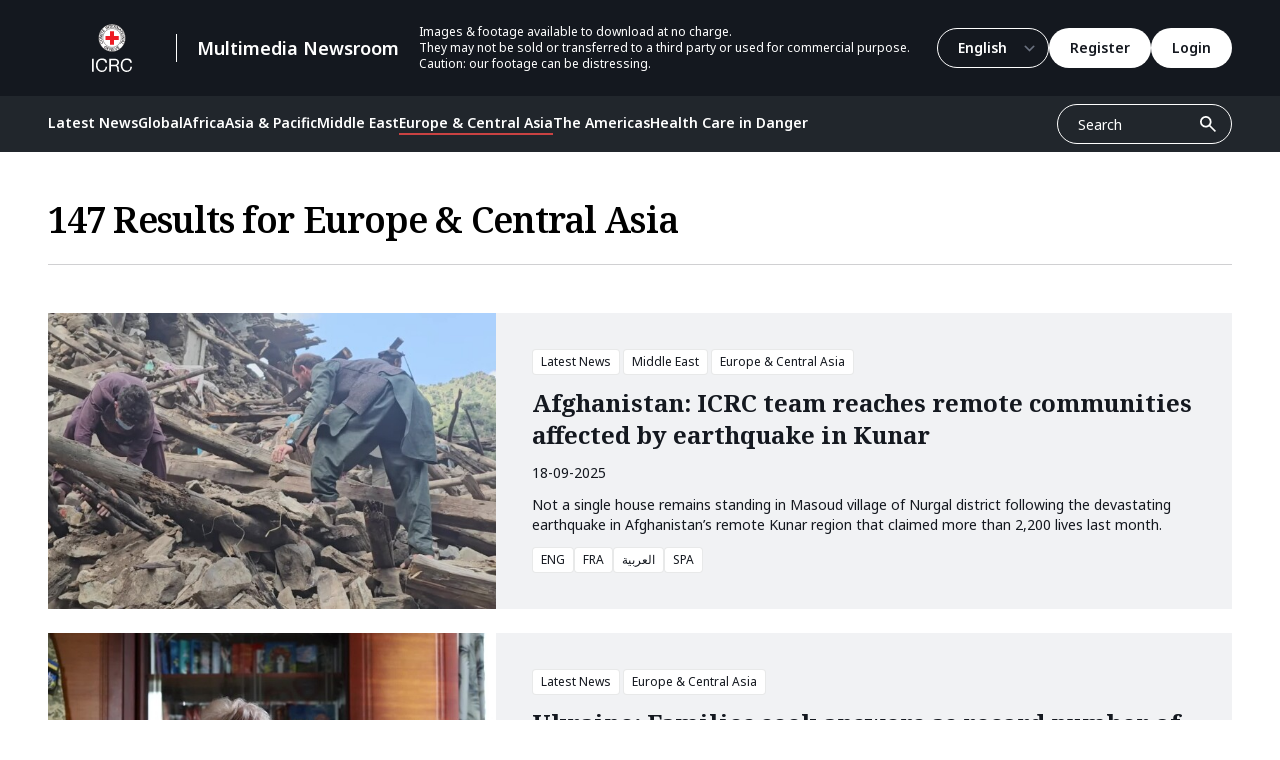

--- FILE ---
content_type: text/html; charset=UTF-8
request_url: https://www.icrcnewsroom.org/categories/europe-central-asia
body_size: 7148
content:
<!DOCTYPE html>
<html lang="en">
<head>
    <meta charset="utf-8">
    <meta name="viewport" content="width=device-width, initial-scale=1">
    <link rel="icon" href="/favicons/favicon.ico?v=3"  type="image/x-icon">
    <link rel="icon" href="/favicons/favicon-32x32.png?v=3" type="image/png">
    <link rel="apple-touch-icon" href="/favicons/apple-touch-icon.png?v=3">

    <meta name="csrf-token" content="e5TDnldXTLHriZzkBUuSCdHdGvrchUMsHhPR8Cjc">

    <script defer src="https://cdn.jsdelivr.net/npm/alpinejs@3.x.x/dist/cdn.min.js"></script>
    <script src="https://cdn.jsdelivr.net/npm/@fancyapps/ui@5.0/dist/fancybox/fancybox.umd.js"></script>
    <link rel="stylesheet" href="https://cdn.jsdelivr.net/npm/@fancyapps/ui@5.0/dist/fancybox/fancybox.css"/>

    <link rel="preconnect" href="https://fonts.googleapis.com">
    <link rel="preconnect" href="https://fonts.gstatic.com" crossorigin>
    <link
        href="https://fonts.googleapis.com/css2?family=Noto+Sans:ital,wght@0,100..900;1,100..900&family=Noto+Serif:ital,wght@0,100..900;1,100..900&display=swap"
        rel="stylesheet">

    <link rel="preload" as="style" href="https://www.icrcnewsroom.org/build/assets/app-f967c688.css" /><link rel="modulepreload" href="https://www.icrcnewsroom.org/build/assets/app-eb5c6248.js" /><link rel="stylesheet" href="https://www.icrcnewsroom.org/build/assets/app-f967c688.css" /><script type="module" src="https://www.icrcnewsroom.org/build/assets/app-eb5c6248.js"></script>
        <title>The International Committee of the Red Cross (ICRC) : Europe &amp; Central Asia</title>
    <meta property="og:image" content=""/>
    <meta property="og:image:type" content="image/jpg">

    <meta property="og:type" content="article"/>
    <meta property="og:url" content="https://www.icrcnewsroom.org/categories/europe-central-asia"/>
    <meta property="og:title" content="The International Committee of the Red Cross (ICRC) : Europe &amp; Central Asia"/>
    <meta property="og:updated_time" content="2025-04-14 11:03:24"/>
    <meta name="twitter:card" content="summary"/>
    <meta name="twitter:url" content="https://www.icrcnewsroom.org/categories/europe-central-asia"/>
    <meta name="twitter:title" content="The International Committee of the Red Cross (ICRC) : Europe &amp; Central Asia "/>

    <meta property="article:published_time" content="2025-04-14 11:03:24"/>
    <meta property="article:modified_time" content="2025-04-14 11:03:24"/>




<script type="text/javascript" class="flasher-js">(function() {    var rootScript = 'https://cdn.jsdelivr.net/npm/@flasher/flasher@1.2.4/dist/flasher.min.js';    var FLASHER_FLASH_BAG_PLACE_HOLDER = {};    var options = mergeOptions([], FLASHER_FLASH_BAG_PLACE_HOLDER);    function mergeOptions(first, second) {        return {            context: merge(first.context || {}, second.context || {}),            envelopes: merge(first.envelopes || [], second.envelopes || []),            options: merge(first.options || {}, second.options || {}),            scripts: merge(first.scripts || [], second.scripts || []),            styles: merge(first.styles || [], second.styles || []),        };    }    function merge(first, second) {        if (Array.isArray(first) && Array.isArray(second)) {            return first.concat(second).filter(function(item, index, array) {                return array.indexOf(item) === index;            });        }        return Object.assign({}, first, second);    }    function renderOptions(options) {        if(!window.hasOwnProperty('flasher')) {            console.error('Flasher is not loaded');            return;        }        requestAnimationFrame(function () {            window.flasher.render(options);        });    }    function render(options) {        if ('loading' !== document.readyState) {            renderOptions(options);            return;        }        document.addEventListener('DOMContentLoaded', function() {            renderOptions(options);        });    }    if (1 === document.querySelectorAll('script.flasher-js').length) {        document.addEventListener('flasher:render', function (event) {            render(event.detail);        });            }    if (window.hasOwnProperty('flasher') || !rootScript || document.querySelector('script[src="' + rootScript + '"]')) {        render(options);    } else {        var tag = document.createElement('script');        tag.setAttribute('src', rootScript);        tag.setAttribute('type', 'text/javascript');        tag.onload = function () {            render(options);        };        document.head.appendChild(tag);    }})();</script>
</head>
<body id="app" x-data="{ mobileMenu:false,headerSearch:false,userDropdown: false }">
<div class="relative bg-brand-dark">
    <div class="container">
        <div class="flex items-center justify-between gap-7 py-6">
            <div class="relative lg:flex gap-6 items-center">
                <a href="/" title="The International Committee of the Red Cross (ICRC)" class="inline-flex justify-start gap-4 lg:gap-5 items-center">
                    <div class="shrink-0">
                        <img src="https://www.icrcnewsroom.org/build/assets/logo_white-a6d2e528.svg"
                             class="shrink-0 w-7 lg:w-full lg:h-12 object-contain"/>
                    </div>
                    <div
                        class="w-full text-white lg:text-lg font-semibold leading-tight border-l border-white px-4 lg:px-5">
                        Multimedia Newsroom
                    </div>
                </a>
                <div class="hidden lg:block text-white text-xs">Images & footage available to download at no charge.<br>They may not be sold or transferred to a third party or used for commercial purpose. <br>Caution: our footage can be distressing.</div>
            </div>

            <div class="flex items-center gap-3">
                <div class="flex items-center gap-3">

                    <div class="hidden lg:flex form-control">
                        <select class="form-select select-language" id="languageSelect">
                                                            <option value="en"
                                         selected >English</option>
                                                            <option value="fr"
                                        >Français</option>
                                                            <option value="ar"
                                        >العربية</option>
                                                            <option value="es"
                                        >Español</option>
                                                    </select>
                    </div>

                                            <div class="hidden lg:flex items-center gap-3">
                            <a href="https://www.icrcnewsroom.org/sign-in" class="btn btn-primary btn-xs">
                                Register
                            </a>

                            <a href="https://www.icrcnewsroom.org/login" class="btn btn-primary btn-xs">
                                Login
                            </a>

                        </div>

                    
                </div>

                <button type="button" @click="mobileMenu = !mobileMenu"
                        class="btn btn-outline-white btn-xs rounded-full lg:hidden">
                    <svg xmlns="http://www.w3.org/2000/svg" fill="none" viewBox="0 0 24 24" stroke-width="1.5"
                         stroke="currentColor" class="sm:w-6 sm:h-6 w-5 h-5" :class="mobileMenu ? 'hidden'  : '' ">
                        <path stroke-linecap="round" stroke-linejoin="round"
                              d="M3.75 6.75h16.5M3.75 12h16.5m-16.5 5.25h16.5"/>
                    </svg>
                    <svg xmlns="http://www.w3.org/2000/svg" fill="none" viewBox="0 0 24 24" stroke-width="1.5"
                         stroke="currentColor" class="sm:w-6 sm:h-6 w-5 h-5" :class="mobileMenu ? ''  : 'hidden' ">
                        <path stroke-linecap="round" stroke-linejoin="round" d="M6 18L18 6M6 6l12 12"/>
                    </svg>
                </button>
            </div>
        </div>
    </div>

    <div class="hidden lg:block bg-brand-grey py-2">
        <div class="container flex justify-between items-center gap-6">
            <ul class="flex gap-6 text-white">

                
                                            <li class="border-b-2 hover:border-brand-red transition duration-100 ease-in border-transparent">
                            <a href="/"
                               class="block font-semibold">Latest News</a>
                        </li>
                    
                
                    
                        <li class="border-b-2 hover:border-brand-red transition duration-100 ease-in border-transparent">
                            <a href="https://www.icrcnewsroom.org/categories/global"
                               class="block font-semibold">Global</a>
                        </li>
                    
                
                    
                        <li class="border-b-2 hover:border-brand-red transition duration-100 ease-in border-transparent">
                            <a href="https://www.icrcnewsroom.org/categories/africa"
                               class="block font-semibold">Africa</a>
                        </li>
                    
                
                    
                        <li class="border-b-2 hover:border-brand-red transition duration-100 ease-in border-transparent">
                            <a href="https://www.icrcnewsroom.org/categories/asia-pacific"
                               class="block font-semibold">Asia &amp; Pacific</a>
                        </li>
                    
                
                    
                        <li class="border-b-2 hover:border-brand-red transition duration-100 ease-in border-transparent">
                            <a href="https://www.icrcnewsroom.org/categories/middle-east"
                               class="block font-semibold">Middle East</a>
                        </li>
                    
                
                    
                        <li class="border-b-2 hover:border-brand-red transition duration-100 ease-in border-brand-red">
                            <a href="https://www.icrcnewsroom.org/categories/europe-central-asia"
                               class="block font-semibold">Europe &amp; Central Asia</a>
                        </li>
                    
                
                    
                        <li class="border-b-2 hover:border-brand-red transition duration-100 ease-in border-transparent">
                            <a href="https://www.icrcnewsroom.org/categories/the-americas"
                               class="block font-semibold">The Americas</a>
                        </li>
                    
                
                    
                        <li class="border-b-2 hover:border-brand-red transition duration-100 ease-in border-transparent">
                            <a href="https://www.icrcnewsroom.org/categories/health-care-in-danger"
                               class="block font-semibold">Health Care in Danger</a>
                        </li>
                    
                            </ul>

            <form action="/search" method="GET" class="relative">
                <div class="pointer-events-none absolute inset-y-0 right-4 flex items-center">
                    <svg xmlns="http://www.w3.org/2000/svg" width="16" height="16" viewBox="0 0 16 16">
                        <path id="search_26dp_14181F_FILL0_wght400_GRAD0_opsz24"
                              d="M134.756-824l-5.6-5.6a5.3,5.3,0,0,1-1.533.844,5.42,5.42,0,0,1-1.844.311,5.577,5.577,0,0,1-4.1-1.678,5.577,5.577,0,0,1-1.678-4.1,5.577,5.577,0,0,1,1.678-4.1,5.577,5.577,0,0,1,4.1-1.678,5.577,5.577,0,0,1,4.1,1.678,5.577,5.577,0,0,1,1.678,4.1,5.418,5.418,0,0,1-.311,1.844,5.3,5.3,0,0,1-.844,1.533l5.6,5.6Zm-8.978-6.222a3.857,3.857,0,0,0,2.833-1.167,3.857,3.857,0,0,0,1.167-2.833,3.858,3.858,0,0,0-1.167-2.833,3.857,3.857,0,0,0-2.833-1.167,3.857,3.857,0,0,0-2.833,1.167,3.858,3.858,0,0,0-1.167,2.833,3.857,3.857,0,0,0,1.167,2.833A3.857,3.857,0,0,0,125.778-830.222Z"
                              transform="translate(-120 840)" fill="#fff"/>
                    </svg>
                </div>
                <input type="text"
                       class="w-full h-10 text-sm pl-5 text-white bg-transparent rounded-full border border-white placeholder-white ring-1 ring-transparent focus:ring-white focus:border-white transition duration-100 ease-in"
                       placeholder="Search" name="search"
                       id="search" value="">
            </form>
        </div>
    </div>

    <div x-show="mobileMenu" x-cloak x-transition:enter="transition ease-out duration-200"
         x-transition:enter-start="opacity-0 translate-y-1" x-transition:enter-end="opacity-100 translate-y-0"
         x-transition:leave="transition ease-in duration-150" x-transition:leave-start="opacity-100 translate-y-0"
         x-transition:leave-end="opacity-0 translate-y-1"
         class="block lg:hidden bg-brand-light absolute inset-x-0 z-50">
        <div class="container mx-auto lg:px-12 sm:px-8 px-6">
            <div class="py-2">

                <div class="pb-6">
                    <div class="space-y-3">
                        <div class="relative w-full">
                            <form action="/search" method="GET">
                                <div class="pointer-events-none absolute inset-y-0 left-0 flex items-center pl-4">
                                    <svg xmlns="http://www.w3.org/2000/svg" fill="none" viewBox="0 0 24 24"
                                         stroke-width="1.5" stroke="currentColor" class="w-6 h-6 text-brand-dark/50">
                                        <path stroke-linecap="round" stroke-linejoin="round"
                                              d="M21 21l-5.197-5.197m0 0A7.5 7.5 0 105.196 5.196a7.5 7.5 0 0010.607 10.607z"/>
                                    </svg>
                                </div>
                                <input type="text" class="form-input form-search !pl-12"
                                       placeholder="Search"
                                       name="search"
                                       value="">
                            </form>

                        </div>

                        <div class="flex flex-col divide-y divide-black/30 pb-5">
                            <a href="https://www.icrcnewsroom.org/assets/videos"
                               class="block font-bold py-2 hover:opacity-80 transition duration-100 ease-in">Videos</a>
                            <a href="https://www.icrcnewsroom.org/assets/photos"
                               class="block font-bold py-2 hover:opacity-80 transition duration-100 ease-in">Photos</a>
                            <a href="https://www.icrcnewsroom.org/assets/documents"
                               class="block font-bold py-2 hover:opacity-80 transition duration-100 ease-in">Documents</a>
                            <a href="https://www.icrcnewsroom.org/assets/maps"
                               class="block font-bold py-2 hover:opacity-80 transition duration-100 ease-in">Maps</a>
                            <a href="https://www.icrcnewsroom.org/assets/press-releases"
                               class="block font-bold py-2 hover:opacity-80 transition duration-100 ease-in">Press Releases</a>
                            <a href="https://www.icrcnewsroom.org/contact-us"
                               class="block font-bold py-2 hover:opacity-80 transition duration-100 ease-in">Contact Us</a>
                        </div>

                    </div>


                    
                        <div class="lg:hidden flex items-center gap-2 w-full">
                            <a href="https://www.icrcnewsroom.org/sign-in" class="btn btn-primary justify-center">
                                Register
                            </a>
                            <a href="https://www.icrcnewsroom.org/login" class="btn btn-primary justify-center">
                                Login
                            </a>
                        </div>
                                    </div>

            </div>
        </div>
    </div>
</div>

<!-- Main Content -->
<main>
        <section class="relative z-10 py-12">
        <div class="container mx-auto space-y-6">
            <div class="max-w-3xl space-y-2">
                <h1>147 Results for  Europe &amp; Central Asia</h1>

            </div>
            <hr/>
        </div>
    </section>

    <section class="relative z-10">

        <div class="container mx-auto space-y-6 pb-20">

            

                

                <div class="group block lg:flex justify-between">
                    <div class="w-full lg:max-w-md relative overflow-hidden">
                        
                            <a href="/story/en/1084/afghanistanearthquake-icrc-team-reaches-remote-communities-affected-by-earthquake-in-kunar-1" title="Afghanistan: ICRC team reaches remote communities affected by earthquake in Kunar" class="block h-full">
                                <img src="https://www.icrcnewsroom.org/storage/repository/thumbnails/2025-09-18-104844072098.mp4-40.jpg"
                                 class="w-full h-full object-cover group-hover:scale-105 transition duration-200 ease-in"
                                 title="Afghanistan: ICRC team reaches remote communities affected by earthquake in Kunar"/>
                            </a>

                        

                    </div>

                    <div class="w-full bg-brand-light p-6 lg:p-9 space-y-3">
                        <div class="flex gap-3 items-center text-xs">
                            <div>
                                                                    <a href="https://www.icrcnewsroom.org/categories/latest-news" class="inline-flex bg-white hover:opacity-80 rounded border border-brand-grey/10 p-1 px-2 text-xs text-center transition duration-200 ease-in">

                                        Latest News
                                    </a>
                                                                    <a href="https://www.icrcnewsroom.org/categories/middle-east" class="inline-flex bg-white hover:opacity-80 rounded border border-brand-grey/10 p-1 px-2 text-xs text-center transition duration-200 ease-in">

                                        Middle East
                                    </a>
                                                                    <a href="https://www.icrcnewsroom.org/categories/europe-central-asia" class="inline-flex bg-white hover:opacity-80 rounded border border-brand-grey/10 p-1 px-2 text-xs text-center transition duration-200 ease-in">

                                        Europe &amp; Central Asia
                                    </a>
                                

                            </div>

                        </div>

                        <a href="/story/en/1084/afghanistanearthquake-icrc-team-reaches-remote-communities-affected-by-earthquake-in-kunar-1" title="Afghanistan: ICRC team reaches remote communities affected by earthquake in Kunar" class="block space-y-3">

                            <div class="text-2xl font-bold font-serif">Afghanistan: ICRC team reaches remote communities affected by earthquake in Kunar</div>
                            <div>18-09-2025</div>

                            <div>Not a single house remains standing in Masoud village of Nurgal district following the devastating earthquake in Afghanistan’s remote Kunar region that claimed more than 2,200 lives last month.
                            </div>

                        </a>

                        <div class="flex gap-3 items-center text-xs">
                            
                                <a href="/story/en/1084/afghanistanearthquake-icrc-team-reaches-remote-communities-affected-by-earthquake-in-kunar-1" class="inline-flex bg-white hover:opacity-80 rounded border border-brand-grey/10 p-1 px-2 text-xs text-center transition duration-200 ease-in">

                                    ENG

                                </a>
                            
                                <a href="/story/fr/1084/afghanistanearthquake-icrc-team-reaches-remote-communities-affected-by-earthquake-in-kunar-1" class="inline-flex bg-white hover:opacity-80 rounded border border-brand-grey/10 p-1 px-2 text-xs text-center transition duration-200 ease-in">

                                    FRA

                                </a>
                            
                                <a href="/story/ar/1084/afghanistanearthquake-icrc-team-reaches-remote-communities-affected-by-earthquake-in-kunar-1" class="inline-flex bg-white hover:opacity-80 rounded border border-brand-grey/10 p-1 px-2 text-xs text-center transition duration-200 ease-in">

                                    العربية

                                </a>
                            
                                <a href="/story/es/1084/afghanistanearthquake-icrc-team-reaches-remote-communities-affected-by-earthquake-in-kunar-1" class="inline-flex bg-white hover:opacity-80 rounded border border-brand-grey/10 p-1 px-2 text-xs text-center transition duration-200 ease-in">

                                    SPA

                                </a>
                            

                        </div>
                    </div>
                </div>

            

                

                <div class="group block lg:flex justify-between">
                    <div class="w-full lg:max-w-md relative overflow-hidden">
                        
                            <a href="/story/en/1075/ukraine-families-seek-answers-as-record-number-of-people-unaccounted-for-grows" title="Ukraine: Families seek answers as record number of people unaccounted for grows" class="block h-full">
                                <img src="https://www.icrcnewsroom.org/storage/repository/thumbnails/2025-08-28-125350920449.mp4-430.jpg"
                                 class="w-full h-full object-cover group-hover:scale-105 transition duration-200 ease-in"
                                 title="Ukraine: Families seek answers as record number of people unaccounted for grows"/>
                            </a>

                        

                    </div>

                    <div class="w-full bg-brand-light p-6 lg:p-9 space-y-3">
                        <div class="flex gap-3 items-center text-xs">
                            <div>
                                                                    <a href="https://www.icrcnewsroom.org/categories/latest-news" class="inline-flex bg-white hover:opacity-80 rounded border border-brand-grey/10 p-1 px-2 text-xs text-center transition duration-200 ease-in">

                                        Latest News
                                    </a>
                                                                    <a href="https://www.icrcnewsroom.org/categories/europe-central-asia" class="inline-flex bg-white hover:opacity-80 rounded border border-brand-grey/10 p-1 px-2 text-xs text-center transition duration-200 ease-in">

                                        Europe &amp; Central Asia
                                    </a>
                                

                            </div>

                        </div>

                        <a href="/story/en/1075/ukraine-families-seek-answers-as-record-number-of-people-unaccounted-for-grows" title="Ukraine: Families seek answers as record number of people unaccounted for grows" class="block space-y-3">

                            <div class="text-2xl font-bold font-serif">Ukraine: Families seek answers as record number of people unaccounted for grows</div>
                            <div>29-08-2025</div>

                            <div>Ahead of International Day of the Disappeared ICRC reports more than 150,000 cases of people who are unaccounted for, from both sides of the frontline, in the armed conflict between Russia and Ukraine.
                            </div>

                        </a>

                        <div class="flex gap-3 items-center text-xs">
                            
                                <a href="/story/en/1075/ukraine-families-seek-answers-as-record-number-of-people-unaccounted-for-grows" class="inline-flex bg-white hover:opacity-80 rounded border border-brand-grey/10 p-1 px-2 text-xs text-center transition duration-200 ease-in">

                                    ENG

                                </a>
                            
                                <a href="/story/fr/1075/ukraine-families-seek-answers-as-record-number-of-people-unaccounted-for-grows" class="inline-flex bg-white hover:opacity-80 rounded border border-brand-grey/10 p-1 px-2 text-xs text-center transition duration-200 ease-in">

                                    FRA

                                </a>
                            
                                <a href="/story/ar/1075/ukraine-families-seek-answers-as-record-number-of-people-unaccounted-for-grows" class="inline-flex bg-white hover:opacity-80 rounded border border-brand-grey/10 p-1 px-2 text-xs text-center transition duration-200 ease-in">

                                    العربية

                                </a>
                            
                                <a href="/story/es/1075/ukraine-families-seek-answers-as-record-number-of-people-unaccounted-for-grows" class="inline-flex bg-white hover:opacity-80 rounded border border-brand-grey/10 p-1 px-2 text-xs text-center transition duration-200 ease-in">

                                    SPA

                                </a>
                            

                        </div>
                    </div>
                </div>

            

                

                <div class="group block lg:flex justify-between">
                    <div class="w-full lg:max-w-md relative overflow-hidden">
                        
                            <a href="/story/en/900/press-release-icrc-warns-of-civilian-harm-as-cluster-munitions-ban-is-eroded" title="ICRC Warns of Civilian Harm as Cluster Munitions Ban is Eroded" class="block h-full">
                                <img src="https://www.icrcnewsroom.org/storage/repository/thumbnails/2025-03-12-113126226291.webp"
                                 class="w-full h-full object-cover group-hover:scale-105 transition duration-200 ease-in"
                                 title="ICRC Warns of Civilian Harm as Cluster Munitions Ban is Eroded"/>
                            </a>

                        

                    </div>

                    <div class="w-full bg-brand-light p-6 lg:p-9 space-y-3">
                        <div class="flex gap-3 items-center text-xs">
                            <div>
                                                                    <a href="https://www.icrcnewsroom.org/categories/latest-news" class="inline-flex bg-white hover:opacity-80 rounded border border-brand-grey/10 p-1 px-2 text-xs text-center transition duration-200 ease-in">

                                        Latest News
                                    </a>
                                                                    <a href="https://www.icrcnewsroom.org/categories/europe-central-asia" class="inline-flex bg-white hover:opacity-80 rounded border border-brand-grey/10 p-1 px-2 text-xs text-center transition duration-200 ease-in">

                                        Europe &amp; Central Asia
                                    </a>
                                

                            </div>

                        </div>

                        <a href="/story/en/900/press-release-icrc-warns-of-civilian-harm-as-cluster-munitions-ban-is-eroded" title="ICRC Warns of Civilian Harm as Cluster Munitions Ban is Eroded" class="block space-y-3">

                            <div class="text-2xl font-bold font-serif">ICRC Warns of Civilian Harm as Cluster Munitions Ban is Eroded</div>
                            <div>06-03-2025</div>

                            <div>The ICRC deeply regrets the unprecedented withdrawal of Lithuania from the Convention on Cluster Munitions, which takes effect today. This decision weakens vital protections for civilians and risks exacerbating the threats posed by these weapons, which cause unacceptable harm.
                            </div>

                        </a>

                        <div class="flex gap-3 items-center text-xs">
                            
                                <a href="/story/en/900/press-release-icrc-warns-of-civilian-harm-as-cluster-munitions-ban-is-eroded" class="inline-flex bg-white hover:opacity-80 rounded border border-brand-grey/10 p-1 px-2 text-xs text-center transition duration-200 ease-in">

                                    ENG

                                </a>
                            
                                <a href="/story/fr/900/press-release-icrc-warns-of-civilian-harm-as-cluster-munitions-ban-is-eroded" class="inline-flex bg-white hover:opacity-80 rounded border border-brand-grey/10 p-1 px-2 text-xs text-center transition duration-200 ease-in">

                                    FRA

                                </a>
                            
                                <a href="/story/ar/900/press-release-icrc-warns-of-civilian-harm-as-cluster-munitions-ban-is-eroded" class="inline-flex bg-white hover:opacity-80 rounded border border-brand-grey/10 p-1 px-2 text-xs text-center transition duration-200 ease-in">

                                    العربية

                                </a>
                            
                                <a href="/story/es/900/press-release-icrc-warns-of-civilian-harm-as-cluster-munitions-ban-is-eroded" class="inline-flex bg-white hover:opacity-80 rounded border border-brand-grey/10 p-1 px-2 text-xs text-center transition duration-200 ease-in">

                                    SPA

                                </a>
                            

                        </div>
                    </div>
                </div>

            

                

                <div class="group block lg:flex justify-between">
                    <div class="w-full lg:max-w-md relative overflow-hidden">
                        
                            <a href="/story/en/816/geneva-icrc-reinforces-financial-support-to-national-society-investment-alliance-nsia" title="Geneva: ICRC reinforces financial support to National Society Investment Alliance (NSIA)" class="block h-full">
                                <img src="https://www.icrcnewsroom.org/storage/repository/thumbnails/2025-01-08-114901429852.webp.jpg"
                                 class="w-full h-full object-cover group-hover:scale-105 transition duration-200 ease-in"
                                 title="Geneva: ICRC reinforces financial support to National Society Investment Alliance (NSIA)"/>
                            </a>

                        

                    </div>

                    <div class="w-full bg-brand-light p-6 lg:p-9 space-y-3">
                        <div class="flex gap-3 items-center text-xs">
                            <div>
                                                                    <a href="https://www.icrcnewsroom.org/categories/latest-news" class="inline-flex bg-white hover:opacity-80 rounded border border-brand-grey/10 p-1 px-2 text-xs text-center transition duration-200 ease-in">

                                        Latest News
                                    </a>
                                                                    <a href="https://www.icrcnewsroom.org/categories/europe-central-asia" class="inline-flex bg-white hover:opacity-80 rounded border border-brand-grey/10 p-1 px-2 text-xs text-center transition duration-200 ease-in">

                                        Europe &amp; Central Asia
                                    </a>
                                

                            </div>

                        </div>

                        <a href="/story/en/816/geneva-icrc-reinforces-financial-support-to-national-society-investment-alliance-nsia" title="Geneva: ICRC reinforces financial support to National Society Investment Alliance (NSIA)" class="block space-y-3">

                            <div class="text-2xl font-bold font-serif">Geneva: ICRC reinforces financial support to National Society Investment Alliance (NSIA)</div>
                            <div>12-12-2024</div>

                            <div>ICRC transferred 7.3M Swiss francs to NSIA for sustainable humanitarian aid.
                            </div>

                        </a>

                        <div class="flex gap-3 items-center text-xs">
                            
                                <a href="/story/en/816/geneva-icrc-reinforces-financial-support-to-national-society-investment-alliance-nsia" class="inline-flex bg-white hover:opacity-80 rounded border border-brand-grey/10 p-1 px-2 text-xs text-center transition duration-200 ease-in">

                                    ENG

                                </a>
                            

                        </div>
                    </div>
                </div>

            

                

                <div class="group block lg:flex justify-between">
                    <div class="w-full lg:max-w-md relative overflow-hidden">
                        
                            <a href="/story/en/867/icrc-president-concludes-visit-to-moscow" title="ICRC president concludes visit to Moscow" class="block h-full">
                                <img src="https://www.icrcnewsroom.org/storage/repository/thumbnails/2025-01-08-124652219433.webp.jpg"
                                 class="w-full h-full object-cover group-hover:scale-105 transition duration-200 ease-in"
                                 title="ICRC president concludes visit to Moscow"/>
                            </a>

                        

                    </div>

                    <div class="w-full bg-brand-light p-6 lg:p-9 space-y-3">
                        <div class="flex gap-3 items-center text-xs">
                            <div>
                                                                    <a href="https://www.icrcnewsroom.org/categories/latest-news" class="inline-flex bg-white hover:opacity-80 rounded border border-brand-grey/10 p-1 px-2 text-xs text-center transition duration-200 ease-in">

                                        Latest News
                                    </a>
                                                                    <a href="https://www.icrcnewsroom.org/categories/europe-central-asia" class="inline-flex bg-white hover:opacity-80 rounded border border-brand-grey/10 p-1 px-2 text-xs text-center transition duration-200 ease-in">

                                        Europe &amp; Central Asia
                                    </a>
                                

                            </div>

                        </div>

                        <a href="/story/en/867/icrc-president-concludes-visit-to-moscow" title="ICRC president concludes visit to Moscow" class="block space-y-3">

                            <div class="text-2xl font-bold font-serif">ICRC president concludes visit to Moscow</div>
                            <div>17-09-2024</div>

                            <div>ICRC head met Russian officials to discuss war impacts and prisoner welfare.
                            </div>

                        </a>

                        <div class="flex gap-3 items-center text-xs">
                            
                                <a href="/story/en/867/icrc-president-concludes-visit-to-moscow" class="inline-flex bg-white hover:opacity-80 rounded border border-brand-grey/10 p-1 px-2 text-xs text-center transition duration-200 ease-in">

                                    ENG

                                </a>
                            

                        </div>
                    </div>
                </div>

            

                

                <div class="group block lg:flex justify-between">
                    <div class="w-full lg:max-w-md relative overflow-hidden">
                        
                            <a href="/story/en/869/icrc-president-arrives-in-moscow-to-discuss-pressing-humanitarian-issues" title="ICRC president arrives in Moscow to discuss pressing humanitarian issues" class="block h-full">
                                <img src="https://www.icrcnewsroom.org/storage/repository/thumbnails/2025-01-08-114901834608.webp.jpg"
                                 class="w-full h-full object-cover group-hover:scale-105 transition duration-200 ease-in"
                                 title="ICRC president arrives in Moscow to discuss pressing humanitarian issues"/>
                            </a>

                        

                    </div>

                    <div class="w-full bg-brand-light p-6 lg:p-9 space-y-3">
                        <div class="flex gap-3 items-center text-xs">
                            <div>
                                                                    <a href="https://www.icrcnewsroom.org/categories/latest-news" class="inline-flex bg-white hover:opacity-80 rounded border border-brand-grey/10 p-1 px-2 text-xs text-center transition duration-200 ease-in">

                                        Latest News
                                    </a>
                                                                    <a href="https://www.icrcnewsroom.org/categories/europe-central-asia" class="inline-flex bg-white hover:opacity-80 rounded border border-brand-grey/10 p-1 px-2 text-xs text-center transition duration-200 ease-in">

                                        Europe &amp; Central Asia
                                    </a>
                                

                            </div>

                        </div>

                        <a href="/story/en/869/icrc-president-arrives-in-moscow-to-discuss-pressing-humanitarian-issues" title="ICRC president arrives in Moscow to discuss pressing humanitarian issues" class="block space-y-3">

                            <div class="text-2xl font-bold font-serif">ICRC president arrives in Moscow to discuss pressing humanitarian issues</div>
                            <div>16-09-2024</div>

                            <div>ICRC head visits Moscow to discuss humanitarian law and conflict impacts.
                            </div>

                        </a>

                        <div class="flex gap-3 items-center text-xs">
                            
                                <a href="/story/en/869/icrc-president-arrives-in-moscow-to-discuss-pressing-humanitarian-issues" class="inline-flex bg-white hover:opacity-80 rounded border border-brand-grey/10 p-1 px-2 text-xs text-center transition duration-200 ease-in">

                                    ENG

                                </a>
                            

                        </div>
                    </div>
                </div>

            

                

                <div class="group block lg:flex justify-between">
                    <div class="w-full lg:max-w-md relative overflow-hidden">
                        
                            <a href="/story/en/774/ukraine-bolstering-support-for-people-with-disability-in-kharkiv" title="Ukraine: Bolstering Support for People with Disability in Kharkiv" class="block h-full">
                                <img src="https://www.icrcnewsroom.org/storage/repository/thumbnails/2024-09-13-131813277509.mp4-180.jpg"
                                 class="w-full h-full object-cover group-hover:scale-105 transition duration-200 ease-in"
                                 title="Ukraine: Bolstering Support for People with Disability in Kharkiv"/>
                            </a>

                        

                    </div>

                    <div class="w-full bg-brand-light p-6 lg:p-9 space-y-3">
                        <div class="flex gap-3 items-center text-xs">
                            <div>
                                                                    <a href="https://www.icrcnewsroom.org/categories/latest-news" class="inline-flex bg-white hover:opacity-80 rounded border border-brand-grey/10 p-1 px-2 text-xs text-center transition duration-200 ease-in">

                                        Latest News
                                    </a>
                                                                    <a href="https://www.icrcnewsroom.org/categories/europe-central-asia" class="inline-flex bg-white hover:opacity-80 rounded border border-brand-grey/10 p-1 px-2 text-xs text-center transition duration-200 ease-in">

                                        Europe &amp; Central Asia
                                    </a>
                                

                            </div>

                        </div>

                        <a href="/story/en/774/ukraine-bolstering-support-for-people-with-disability-in-kharkiv" title="Ukraine: Bolstering Support for People with Disability in Kharkiv" class="block space-y-3">

                            <div class="text-2xl font-bold font-serif">Ukraine: Bolstering Support for People with Disability in Kharkiv</div>
                            <div>16-09-2024</div>

                            <div>The ICRC has launched a partnership with Kharkiv University Clinic and Ukraine’s Ministry of Health to provide physical rehabilitation support for the growing number of people in need due to amputations and disability caused by the armed conflict.
                            </div>

                        </a>

                        <div class="flex gap-3 items-center text-xs">
                            
                                <a href="/story/en/774/ukraine-bolstering-support-for-people-with-disability-in-kharkiv" class="inline-flex bg-white hover:opacity-80 rounded border border-brand-grey/10 p-1 px-2 text-xs text-center transition duration-200 ease-in">

                                    ENG

                                </a>
                            
                                <a href="/story/uk/774/ukraine-bolstering-support-for-people-with-disability-in-kharkiv" class="inline-flex bg-white hover:opacity-80 rounded border border-brand-grey/10 p-1 px-2 text-xs text-center transition duration-200 ease-in">

                                    UKR

                                </a>
                            

                        </div>
                    </div>
                </div>

            

                

                <div class="group block lg:flex justify-between">
                    <div class="w-full lg:max-w-md relative overflow-hidden">
                        
                            <a href="/story/en/873/ukraine-3-icrc-staff-killed-after-shelling-hits-aid-distribution-site-in-donetsk-region" title="Ukraine: 3 ICRC staff killed after shelling hits aid distribution site in Donetsk region" class="block h-full">
                                <img src="https://www.icrcnewsroom.org/storage/repository/thumbnails/2025-01-08-133641545701.webp.jpg"
                                 class="w-full h-full object-cover group-hover:scale-105 transition duration-200 ease-in"
                                 title="Ukraine: 3 ICRC staff killed after shelling hits aid distribution site in Donetsk region"/>
                            </a>

                        

                    </div>

                    <div class="w-full bg-brand-light p-6 lg:p-9 space-y-3">
                        <div class="flex gap-3 items-center text-xs">
                            <div>
                                                                    <a href="https://www.icrcnewsroom.org/categories/latest-news" class="inline-flex bg-white hover:opacity-80 rounded border border-brand-grey/10 p-1 px-2 text-xs text-center transition duration-200 ease-in">

                                        Latest News
                                    </a>
                                                                    <a href="https://www.icrcnewsroom.org/categories/europe-central-asia" class="inline-flex bg-white hover:opacity-80 rounded border border-brand-grey/10 p-1 px-2 text-xs text-center transition duration-200 ease-in">

                                        Europe &amp; Central Asia
                                    </a>
                                

                            </div>

                        </div>

                        <a href="/story/en/873/ukraine-3-icrc-staff-killed-after-shelling-hits-aid-distribution-site-in-donetsk-region" title="Ukraine: 3 ICRC staff killed after shelling hits aid distribution site in Donetsk region" class="block space-y-3">

                            <div class="text-2xl font-bold font-serif">Ukraine: 3 ICRC staff killed after shelling hits aid distribution site in Donetsk region</div>
                            <div>12-09-2024</div>

                            <div>ICRC staff killed and wounded by shelling in Donetsk during aid setup.
                            </div>

                        </a>

                        <div class="flex gap-3 items-center text-xs">
                            
                                <a href="/story/en/873/ukraine-3-icrc-staff-killed-after-shelling-hits-aid-distribution-site-in-donetsk-region" class="inline-flex bg-white hover:opacity-80 rounded border border-brand-grey/10 p-1 px-2 text-xs text-center transition duration-200 ease-in">

                                    ENG

                                </a>
                            

                        </div>
                    </div>
                </div>

            

                

                <div class="group block lg:flex justify-between">
                    <div class="w-full lg:max-w-md relative overflow-hidden">
                        
                            <a href="/story/en/872/azerbaijan-dozens-of-families-received-answers-they-were-waiting-for" title="Azerbaijan: Dozens of families received answers they were waiting for" class="block h-full">
                                <img src="https://www.icrcnewsroom.org/storage/repository/thumbnails/2025-01-08-133533057900.webp"
                                 class="w-full h-full object-cover group-hover:scale-105 transition duration-200 ease-in"
                                 title="Azerbaijan: Dozens of families received answers they were waiting for"/>
                            </a>

                        

                    </div>

                    <div class="w-full bg-brand-light p-6 lg:p-9 space-y-3">
                        <div class="flex gap-3 items-center text-xs">
                            <div>
                                                                    <a href="https://www.icrcnewsroom.org/categories/europe-central-asia" class="inline-flex bg-white hover:opacity-80 rounded border border-brand-grey/10 p-1 px-2 text-xs text-center transition duration-200 ease-in">

                                        Europe &amp; Central Asia
                                    </a>
                                

                            </div>

                        </div>

                        <a href="/story/en/872/azerbaijan-dozens-of-families-received-answers-they-were-waiting-for" title="Azerbaijan: Dozens of families received answers they were waiting for" class="block space-y-3">

                            <div class="text-2xl font-bold font-serif">Azerbaijan: Dozens of families received answers they were waiting for</div>
                            <div>30-08-2024</div>

                            <div>IDOD highlights the plight of those missing due to conflicts and disasters globally.
                            </div>

                        </a>

                        <div class="flex gap-3 items-center text-xs">
                            
                                <a href="/story/en/872/azerbaijan-dozens-of-families-received-answers-they-were-waiting-for" class="inline-flex bg-white hover:opacity-80 rounded border border-brand-grey/10 p-1 px-2 text-xs text-center transition duration-200 ease-in">

                                    ENG

                                </a>
                            

                        </div>
                    </div>
                </div>

            

                

                <div class="group block lg:flex justify-between">
                    <div class="w-full lg:max-w-md relative overflow-hidden">
                        
                            <a href="/story/en/844/ukraine-repairing-two-dams-reduces-risk-of-collapse-for-communities" title="Ukraine: Repairing two dams reduces risk of collapse for communities" class="block h-full">
                                <img src="https://www.icrcnewsroom.org/storage/repository/thumbnails/2025-01-08-125338500402.webp.jpg"
                                 class="w-full h-full object-cover group-hover:scale-105 transition duration-200 ease-in"
                                 title="Ukraine: Repairing two dams reduces risk of collapse for communities"/>
                            </a>

                        

                    </div>

                    <div class="w-full bg-brand-light p-6 lg:p-9 space-y-3">
                        <div class="flex gap-3 items-center text-xs">
                            <div>
                                                                    <a href="https://www.icrcnewsroom.org/categories/europe-central-asia" class="inline-flex bg-white hover:opacity-80 rounded border border-brand-grey/10 p-1 px-2 text-xs text-center transition duration-200 ease-in">

                                        Europe &amp; Central Asia
                                    </a>
                                

                            </div>

                        </div>

                        <a href="/story/en/844/ukraine-repairing-two-dams-reduces-risk-of-collapse-for-communities" title="Ukraine: Repairing two dams reduces risk of collapse for communities" class="block space-y-3">

                            <div class="text-2xl font-bold font-serif">Ukraine: Repairing two dams reduces risk of collapse for communities</div>
                            <div>19-07-2024</div>

                            <div>ICRC repaired two dams in Ukraine, ensuring water for over 70,000 people amid conflict.
                            </div>

                        </a>

                        <div class="flex gap-3 items-center text-xs">
                            
                                <a href="/story/en/844/ukraine-repairing-two-dams-reduces-risk-of-collapse-for-communities" class="inline-flex bg-white hover:opacity-80 rounded border border-brand-grey/10 p-1 px-2 text-xs text-center transition duration-200 ease-in">

                                    ENG

                                </a>
                            

                        </div>
                    </div>
                </div>

            

            <nav role="navigation" aria-label="Pagination Navigation" class="flex items-center justify-between py-2">
        <div class="flex justify-between flex-1 sm:hidden">
                            <span class="relative inline-flex items-center px-4 py-2 text-sm font-medium text-gray-500 bg-white border border-gray-300 cursor-default leading-5">
                    &laquo; Previous
                </span>
            
                            <a href="https://www.icrcnewsroom.org/categories/europe-central-asia?page=2" class="relative inline-flex items-center px-4 py-2 ml-3 text-sm font-medium text-gray-700 bg-white border border-gray-300 leading-5 hover:text-gray-500 focus:outline-none focus:ring ring-gray-300 focus:border-blue-300 active:bg-gray-100 active:text-gray-700 transition ease-in-out duration-150">
                    Next &raquo;
                </a>
                    </div>

        <div class="hidden sm:flex-1 sm:flex sm:items-center">
            <div>
                <span class="relative z-0 inline-flex shadow-sm rounded-md">
                    
                                            <span aria-disabled="true" aria-label="&amp;laquo; Previous">
                            <span class="relative inline-flex items-center px-2 py-2 text-sm font-medium text-gray-500 bg-white border border-gray-300 cursor-default leading-5" aria-hidden="true">
                                <svg class="w-5 h-5" fill="currentColor" viewBox="0 0 20 20">
                                    <path fill-rule="evenodd" d="M12.707 5.293a1 1 0 010 1.414L9.414 10l3.293 3.293a1 1 0 01-1.414 1.414l-4-4a1 1 0 010-1.414l4-4a1 1 0 011.414 0z" clip-rule="evenodd" />
                                </svg>
                            </span>
                        </span>
                    
                    
                                            
                        
                        
                                                                                                                        <span aria-current="page">
                                        <span class="relative inline-flex items-center px-4 py-2 -ml-px text-sm font-medium text-white bg-brand-red border border-gray-300 cursor-default leading-5">1</span>
                                    </span>
                                                                                                                                <a href="https://www.icrcnewsroom.org/categories/europe-central-asia?page=2" class="relative inline-flex items-center px-4 py-2 -ml-px text-sm font-medium text-gray-700 bg-white border border-gray-300 leading-5 hover:text-gray-500 focus:z-10 focus:outline-none focus:ring ring-gray-300 focus:border-blue-300 active:bg-gray-100 active:text-gray-700 transition ease-in-out duration-150" aria-label="Go to page 2">
                                        2
                                    </a>
                                                                                                                                <a href="https://www.icrcnewsroom.org/categories/europe-central-asia?page=3" class="relative inline-flex items-center px-4 py-2 -ml-px text-sm font-medium text-gray-700 bg-white border border-gray-300 leading-5 hover:text-gray-500 focus:z-10 focus:outline-none focus:ring ring-gray-300 focus:border-blue-300 active:bg-gray-100 active:text-gray-700 transition ease-in-out duration-150" aria-label="Go to page 3">
                                        3
                                    </a>
                                                                                                                                <a href="https://www.icrcnewsroom.org/categories/europe-central-asia?page=4" class="relative inline-flex items-center px-4 py-2 -ml-px text-sm font-medium text-gray-700 bg-white border border-gray-300 leading-5 hover:text-gray-500 focus:z-10 focus:outline-none focus:ring ring-gray-300 focus:border-blue-300 active:bg-gray-100 active:text-gray-700 transition ease-in-out duration-150" aria-label="Go to page 4">
                                        4
                                    </a>
                                                                                                                                <a href="https://www.icrcnewsroom.org/categories/europe-central-asia?page=5" class="relative inline-flex items-center px-4 py-2 -ml-px text-sm font-medium text-gray-700 bg-white border border-gray-300 leading-5 hover:text-gray-500 focus:z-10 focus:outline-none focus:ring ring-gray-300 focus:border-blue-300 active:bg-gray-100 active:text-gray-700 transition ease-in-out duration-150" aria-label="Go to page 5">
                                        5
                                    </a>
                                                                                                                                <a href="https://www.icrcnewsroom.org/categories/europe-central-asia?page=6" class="relative inline-flex items-center px-4 py-2 -ml-px text-sm font-medium text-gray-700 bg-white border border-gray-300 leading-5 hover:text-gray-500 focus:z-10 focus:outline-none focus:ring ring-gray-300 focus:border-blue-300 active:bg-gray-100 active:text-gray-700 transition ease-in-out duration-150" aria-label="Go to page 6">
                                        6
                                    </a>
                                                                                                                                <a href="https://www.icrcnewsroom.org/categories/europe-central-asia?page=7" class="relative inline-flex items-center px-4 py-2 -ml-px text-sm font-medium text-gray-700 bg-white border border-gray-300 leading-5 hover:text-gray-500 focus:z-10 focus:outline-none focus:ring ring-gray-300 focus:border-blue-300 active:bg-gray-100 active:text-gray-700 transition ease-in-out duration-150" aria-label="Go to page 7">
                                        7
                                    </a>
                                                                                                                                <a href="https://www.icrcnewsroom.org/categories/europe-central-asia?page=8" class="relative inline-flex items-center px-4 py-2 -ml-px text-sm font-medium text-gray-700 bg-white border border-gray-300 leading-5 hover:text-gray-500 focus:z-10 focus:outline-none focus:ring ring-gray-300 focus:border-blue-300 active:bg-gray-100 active:text-gray-700 transition ease-in-out duration-150" aria-label="Go to page 8">
                                        8
                                    </a>
                                                                                                                                <a href="https://www.icrcnewsroom.org/categories/europe-central-asia?page=9" class="relative inline-flex items-center px-4 py-2 -ml-px text-sm font-medium text-gray-700 bg-white border border-gray-300 leading-5 hover:text-gray-500 focus:z-10 focus:outline-none focus:ring ring-gray-300 focus:border-blue-300 active:bg-gray-100 active:text-gray-700 transition ease-in-out duration-150" aria-label="Go to page 9">
                                        9
                                    </a>
                                                                                                                                <a href="https://www.icrcnewsroom.org/categories/europe-central-asia?page=10" class="relative inline-flex items-center px-4 py-2 -ml-px text-sm font-medium text-gray-700 bg-white border border-gray-300 leading-5 hover:text-gray-500 focus:z-10 focus:outline-none focus:ring ring-gray-300 focus:border-blue-300 active:bg-gray-100 active:text-gray-700 transition ease-in-out duration-150" aria-label="Go to page 10">
                                        10
                                    </a>
                                                                                                                                
                                                    <span aria-disabled="true">
                                <span class="relative inline-flex items-center px-4 py-2 -ml-px text-sm font-medium text-gray-700 bg-white border border-gray-300 cursor-default leading-5">...</span>
                            </span>
                        
                        
                                                                    
                        
                        
                                                                                                                        <a href="https://www.icrcnewsroom.org/categories/europe-central-asia?page=14" class="relative inline-flex items-center px-4 py-2 -ml-px text-sm font-medium text-gray-700 bg-white border border-gray-300 leading-5 hover:text-gray-500 focus:z-10 focus:outline-none focus:ring ring-gray-300 focus:border-blue-300 active:bg-gray-100 active:text-gray-700 transition ease-in-out duration-150" aria-label="Go to page 14">
                                        14
                                    </a>
                                                                                                                                <a href="https://www.icrcnewsroom.org/categories/europe-central-asia?page=15" class="relative inline-flex items-center px-4 py-2 -ml-px text-sm font-medium text-gray-700 bg-white border border-gray-300 leading-5 hover:text-gray-500 focus:z-10 focus:outline-none focus:ring ring-gray-300 focus:border-blue-300 active:bg-gray-100 active:text-gray-700 transition ease-in-out duration-150" aria-label="Go to page 15">
                                        15
                                    </a>
                                                                                                        
                    
                                            <a href="https://www.icrcnewsroom.org/categories/europe-central-asia?page=2" rel="next" class="relative inline-flex items-center px-2 py-2 -ml-px text-sm font-medium text-gray-500 bg-white border border-gray-300 leading-5 hover:text-gray-400 focus:z-10 focus:outline-none focus:ring ring-gray-300 focus:border-blue-300 active:bg-gray-100 active:text-gray-500 transition ease-in-out duration-150" aria-label="Next &amp;raquo;">
                            <svg class="w-5 h-5" fill="currentColor" viewBox="0 0 20 20">
                                <path fill-rule="evenodd" d="M7.293 14.707a1 1 0 010-1.414L10.586 10 7.293 6.707a1 1 0 011.414-1.414l4 4a1 1 0 010 1.414l-4 4a1 1 0 01-1.414 0z" clip-rule="evenodd" />
                            </svg>
                        </a>
                                    </span>
            </div>
        </div>
    </nav>


        </div>
    </section>
</main>

<div class="relative bg-brand-dark text-white py-12 space-y-6">
   <div class="container lg:flex justify-between gap-12">
        <div class="w-full pb-10">
            <div class="w-full max-w-xl space-y-2">
                <div class="text-2xl font-bold">Multimedia Newsroom</div>
                <div>Images & footage available to download at no charge.<br>They may not be sold or transferred to a third party or used for commercial purpose. <br>Caution: our footage can be distressing.</div>
            </div>
        </div>

        <div class="w-full max-w-xs flex gap-12">
            <div class="space-y-3">
                <div class="text-lg font-bold">Categories</div>
                <ul class="space-y-1">

                    
                                                    <li><a href="/" class="font-semibold hover:text-brand-red transition duration-100 ease-in">Latest News</a></li>
                        






                    
                        
                            <li><a href="https://www.icrcnewsroom.org/categories/global" class="font-semibold hover:text-brand-red transition duration-100 ease-in">Global</a></li>
                        






                    
                        
                            <li><a href="https://www.icrcnewsroom.org/categories/africa" class="font-semibold hover:text-brand-red transition duration-100 ease-in">Africa</a></li>
                        






                    
                        
                            <li><a href="https://www.icrcnewsroom.org/categories/asia-pacific" class="font-semibold hover:text-brand-red transition duration-100 ease-in">Asia &amp; Pacific</a></li>
                        






                    
                        
                            <li><a href="https://www.icrcnewsroom.org/categories/middle-east" class="font-semibold hover:text-brand-red transition duration-100 ease-in">Middle East</a></li>
                        






                    
                        
                            <li><a href="https://www.icrcnewsroom.org/categories/europe-central-asia" class="font-semibold hover:text-brand-red transition duration-100 ease-in">Europe &amp; Central Asia</a></li>
                        






                    
                        
                            <li><a href="https://www.icrcnewsroom.org/categories/the-americas" class="font-semibold hover:text-brand-red transition duration-100 ease-in">The Americas</a></li>
                        






                    
                        
                            <li><a href="https://www.icrcnewsroom.org/categories/health-care-in-danger" class="font-semibold hover:text-brand-red transition duration-100 ease-in">Health Care in Danger</a></li>
                        






                    


                </ul>
            </div>

            <div class="space-y-3">
                <div class="text-lg font-bold">Quick Links</div>
                <ul class="space-y-1">
                    <li><a href="https://www.icrc.org/en/who-we-are" class="hover:text-brand-red transition duration-100 ease-in" target="_blank">About</a></li>
                    <li><a href="https://www.icrc.org/en/contact#media-contacts" class="hover:text-brand-red transition duration-100 ease-in" target="_blank">Media Contacts</a></li>
                    <li><a href="https://www.icrcnewsroom.org/contact-us" class="hover:text-brand-red transition duration-100 ease-in">Contact Us</a></li>
                    <li><a href="https://www.icrc.org/en/document/hotline-assistance-journalists-dangerous-assignments-0" class="hover:text-brand-red transition duration-100 ease-in" target="_blank">Assistance for Journalists on Dangerous Assignments</a></li>
                    <li><a href="https://www.icrcnewsroom.org/contact-us" class="hover:text-brand-red transition duration-100 ease-in">Technical Help</a></li>
                </ul>
            </div>
        </div>

    </div>

    <div class="container space-y-6">

        <hr class="border-white/20" />

        <div class="flex justify-between items-center gap-6 text-xs">
            <div>
                <a href="https://www.icrcnewsroom.org/privacy-policy" class="link-text">Privacy Policy</a> |
                <a href="https://www.icrcnewsroom.org/copyright" class="link-text">Copyright</a>
            </div>
            <div>ICRC ©2026 - All right reserved</div>
        </div>
   </div>
</div>

<script>
    document.getElementById('languageSelect').addEventListener('change', function () {
        // Get the selected language code
        const selectedLanguage = this.value;
        // Redirect to the route that sets the language cookie
        window.location.href = `/set-language/${selectedLanguage}`;
    });


</script>


<script type="text/javascript">

    var _gaq = _gaq || [];



    _gaq.push(['_setAccount', 'UA-1511795-93']);

    _gaq.push(['_trackPageview']);


    (function() {

        var ga = document.createElement('script'); ga.type = 'text/javascript'; ga.async = true;

        ga.src = ('https:' == document.location.protocol ? 'https://ssl' : 'http://www') + '.google-analytics.com/ga.js';

        var s = document.getElementsByTagName('script')[0]; s.parentNode.insertBefore(ga, s);

    })();

</script>


<!-- Matomo -->
<script type="text/javascript">
    var _paq = window._paq || [];
    /* tracker methods like "setCustomDimension" should be called before "trackPageView" */
    _paq.push(['trackPageView']);
    _paq.push(['enableLinkTracking']);
    (function() {
        var u="https://analytics.imedia8.com/";
        _paq.push(['setTrackerUrl', u+'matomo.php']);
        _paq.push(['setSiteId', '2']);
        var d=document, g=d.createElement('script'), s=d.getElementsByTagName('script')[0];
        g.type='text/javascript'; g.async=true; g.defer=true; g.src=u+'matomo.js'; s.parentNode.insertBefore(g,s);
    })();
</script>
<!-- End Matomo Code -->
</body>
</html>


--- FILE ---
content_type: image/svg+xml
request_url: https://www.icrcnewsroom.org/build/assets/logo_white-a6d2e528.svg
body_size: 2053
content:
<?xml version="1.0" encoding="UTF-8"?>
<svg xmlns="http://www.w3.org/2000/svg" xmlns:svg="http://www.w3.org/2000/svg" version="1.1" viewBox="0 0 460 540">
  <!-- Generator: Adobe Illustrator 28.6.0, SVG Export Plug-In . SVG Version: 1.2.0 Build 709)  -->
  <g>
    <g id="svg2">
      <path id="path103000" d="M230,2.7c84.8,0,154.1,69.2,154.1,154.1s-69.2,154-154.1,154S75.9,241.6,75.9,156.8,145.2,2.7,230,2.7" fill="#fff"/>
      <path id="path103004" d="M230,2.7c84.8,0,154.1,69.2,154.1,154.1s-69.2,154-154.1,154S75.9,241.6,75.9,156.8,145.2,2.7,230,2.7Z" fill="none" stroke="#231f20" stroke-miterlimit="2.6" stroke-width="4.6"/>
      <path id="path103008" d="M100,195.6c-5.9,3.3-8.3,10.4-5.4,16.9,4.1,9,13.5,11.4,21.7,7.7,8.2-3.6,13-11.7,9-20.2-3-6.5-9.5-9.4-16.8-7.2l1.8,4.9c4.4-1.4,9,0,11,4.5,2.7,6.2-2.1,10.7-7.6,13.2-5.5,2.5-11.9,1.7-14.7-4.5-1.9-4.2-.2-7.6,2.7-9.9l-1.7-5.3h0ZM84.9,175.9c1.1,9.3,9.7,14.7,18.5,13.2,8.9-1.4,15.5-7.6,14.2-16.9-1.3-9.3-9-13.2-17.8-12.7-9,.5-16,7-14.9,16.4M89.4,175.2c-.8-6.8,4.6-9.8,10.6-10.4,6.1-.7,12.4,1.5,13.2,8.1.9,6.8-4.9,9.9-10.8,10.8-6,.9-12.2-1.8-12.9-8.5M116,156.2l.2-5-23.8-2.1,24.7-6.2.4-4.5-22.8-13.6,24.6,4.8,1.3-4.9-31.7-6.2-1.5,7.4,23.1,13.7h0c0,0-25.9,5.8-25.9,5.8l-.4,8.4,31.9,2.5h0ZM122.1,120.8l1.9-5.2-30.1-11.2-1.9,5.2s30.1,11.2,30.1,11.2ZM100.2,101.3l4.7-8.9,22.9,14.2,2.6-4.9-22.8-14.2,4.9-8.9-4-2.5-12.7,23.1s4.4,2,4.4,2ZM136,92.2l14.6-17.2-3.3-3.4-11.1,13.4-7.2-6.4,9.9-12.1-3.1-3.1-10.3,12.1-6.3-5.7,11.1-12.7-3.4-3.6-14.7,17.5,23.9,21.2h0ZM167.7,61.4l4.7-2.9-16.9-27.2-4.7,2.9,16.9,27.2h0ZM176.7,56l4.6-2.2-9.3-21.3h.1c0,0,21.3,16.3,21.3,16.3l5.5-1.6-9.7-30.5-5.2,1.5,7,22.7h-.3s-21.6-16.8-21.6-16.8l-5.3,2.7,12.9,29.3h0ZM194,20.4l9.4-1.6,4.1,26,5.4-.9-4.1-26,9.8-1.7-.5-5-25.4,4.3,1.3,4.9h0ZM223.8,43l22.9.8v-4.7c0,0-17.4-.7-17.4-.7l.3-9.6,15.8.4v-4.5c0,0-15.8-.4-15.8-.4v-8.6c.1,0,17.1.8,17.1.8v-4.8c0,0-22.4-.9-22.4-.9l-.7,32.2h0ZM262.5,19.1l8.7,2.4c2.8.7,4.7,2.7,3.6,6.5-.9,3.2-2.9,4.3-6.2,3.3l-9-2.5s2.9-9.8,2.9-9.8ZM249.8,44.4l5,1.1,3.6-12.6,8.1,2.2c4.9,1.3,5,4.2,3.4,9.7-.4,1.5-.9,3.3-.5,4.8l5.6,2.3c-.8-1.6-.2-5.7.7-9.2,1.4-4.8-.6-6.9-2.3-7.7h0c1.1-.1,5.2-.5,6.9-6.3,1.5-5.1-.7-9.6-7.3-11.5l-14.5-4-8.6,31.1h0ZM277.2,52.9l4.8,2.3,10.8-20.3h.1c0,0,1.7,28,1.7,28l4.5,3.4,17.2-26.9-4.4-3.4-12.8,19.9-1.6-28.5-5.4-2.6-15.1,28.3h0ZM329.8,57.9h0c0,0,0,0,0,0l-6.4,13.6-6.7-7,13-6.7h0ZM300.5,67.2l4.4,3.7,8-4.2,8.8,9-3.9,8.7,3.7,4.5,14.2-32.8-4.3-4.1-31,15.1h0ZM340.1,68.7l5.2,7.6-22.3,15,3,4.6,22.4-15,5.7,8.3,4.1-2.3-14.2-21-3.8,2.9h0ZM331.6,105.3l2.3,5,29-13.7-2.3-5-29,13.7h0ZM371.3,118.2c-2.5-9-11.3-12.7-19.9-9.9-8.5,2.9-14.3,10.3-11.8,19.4,2.4,8.9,11,11.9,19.6,9.6,8.8-2.4,14.6-10.2,12-19.1M366.9,119.7c1.8,6.3-3.4,11.2-9.2,12.7-5.8,1.5-12.1.5-13.9-5.8-1.7-6.5,3.3-11.1,9.1-12.9,5.8-1.8,12.1-.4,14,6M343.3,144.4l.3,5.2,23.3-1.3h0c0,.1-23.3,15.5-23.3,15.5l-.3,5.8,31.7,2.7.5-5.9-23.8-1.6v-.3l24-15.5-.4-6.2-32.1,1.6h0ZM365.4,193.9h0c0,0,0,.1,0,.1l-15,.3,2.7-9.2,12.3,8.7h0ZM343,172.2l-.8,5.6,7.4,4.8-3.6,12-8.7.5-2,5.5,34.5-2.3,1.6-5.6-28.4-20.5h0ZM334.2,203.2l-10.4,18.8,4.2,2.3,7.7-14,24,13.4,2.7-4.8-28.1-15.7" fill="#231f20"/>
      <path id="path103012" d="M301.6,284.4l18.6-12.8-2.7-4-14.1,9.8-5.3-7.8,12.8-9.1-2.5-3.8-12.8,9-4.7-7.3,13.9-9.6-2.7-4-18.5,12.6,17.9,26.9h0Z" fill="#231f20"/>
      <path id="path103016" d="M277.6,295.2l5.7-2.1-1.9-34.5-5,2.2,1.8,27.1h0s-16.7-21.6-16.7-21.6l-5.4,1.6,21.5,27.3h0Z" fill="#231f20"/>
      <path id="path103020" d="M236.9,302.7l22.4-2.7-1-4.6-16.8,1.9-1.2-9.6,14.7-1.8-.9-4.4-14.6,1.7-1-8.7,16.3-1.7-.9-4.7-20.8,2.5,3.7,32h0Z" fill="#231f20"/>
      <path id="path103024" d="M167.8,288.9l21.3,7.9,1.2-4.6-15.7-5.9,3.2-9.1,14.2,5.4,1.1-4.3-13.8-5.3,2.9-8.4,15.2,6.1,1.2-4.5-19.7-7.8-10.9,30.3h0Z" fill="#231f20"/>
      <path id="path103028" d="M168.3,270.3l-11.2-7.1-2.3,3.4,7.3,4.6c-3.1,4.3-7.9,5.3-12.6,2-5.5-3.9-4.5-10.6-1.1-15.5,3.4-4.9,8.9-7.9,14.5-4,3.3,2.3,5.1,6.1,3.2,9.8l4.7,2.7c3.3-6.3.3-12.2-5.4-16.1-7.8-5.5-16.6-2.8-21.6,4.5-5,7.4-4.6,16.9,3.2,22.4,3.2,2.2,6.1,2.6,10.5,1.6l-.7,4.5,2.9,1.7,8.7-14.5" fill="#231f20"/>
      <path id="path103032" d="M198,299.2l5.3,1.1,4.2-23.4h.1s12.6,25.5,12.6,25.5l5.9.3,1.5-32.1h-4.9c0-.1-1,23.4-1,23.4h0s-12.6-25.3-12.6-25.3l-5.6-1.1-5.5,31.6h0Z" fill="#231f20"/>
      <path id="path103036" d="M230,51c58.2,0,105.8,47.5,105.8,105.7s-47.5,105.7-105.8,105.7-105.7-47.5-105.7-105.7,47.5-105.7,105.7-105.7Z" fill="none" stroke="#231f20" stroke-miterlimit="2.6" stroke-width="4.6"/>
      <path id="path103040" d="M207.6,134.3v-53.9h44.8v53.9h53.9v44.9h-53.9v53.8h-44.8v-53.8h-53.9v-44.9h53.9,0Z" fill="#ed1c24"/>
      <path id="path103042" d="M0,391.4h19.3v145.1H0v-145.1h0Z" fill="#fff"/>
      <path id="path103046" d="M153.7,435.1c-4.1-20.5-20.5-30.9-40.6-30.9-34.5,0-49.1,28.4-49.1,58.7s14.6,60.8,49.3,60.8,40-17.9,41.8-41.9h19.3c-3.6,36.2-26.2,58.1-62.7,58.1s-67-33.3-67-75.6,24-76.4,68.6-76.4,55.2,16.3,59.7,47.1h-19.3" fill="#fff"/>
      <path id="path103050" d="M217.6,458.3v-50.6h47.9c18.1,0,25.8,10.6,25.8,24.8,0,21.1-15.4,25.8-33.5,25.8h-40.2ZM198.3,536.5h19.3v-62h47.1c18.7,0,22.1,12,24.2,26.2,2.8,14.2-.2,29.9,5.3,35.8h21.5c-8.1-10-7.3-25.8-8.5-40-1.4-14.2-4.9-26.6-21.7-29.9v-.4c17.5-4.9,25.2-19.3,25.2-36.8s-16.9-38-44.1-38h-68.2v145.1" fill="#fff"/>
      <path id="path103054" d="M439.3,435.1c-4.1-20.5-20.5-30.9-40.6-30.9-34.5,0-49.1,28.4-49.1,58.7s14.6,60.8,49.3,60.8,40-17.9,41.8-41.9h19.3c-3.7,36.2-26.2,58.1-62.7,58.1s-67-33.3-67-75.6,24-76.4,68.6-76.4,55.2,16.3,59.7,47.1h-19.3" fill="#fff"/>
    </g>
  </g>
</svg>

--- FILE ---
content_type: text/javascript
request_url: https://www.icrcnewsroom.org/build/assets/app-eb5c6248.js
body_size: 14064
content:
function _e(e,t){return function(){return e.apply(t,arguments)}}const{toString:nt}=Object.prototype,{getPrototypeOf:le}=Object,V=(e=>t=>{const n=nt.call(t);return e[n]||(e[n]=n.slice(8,-1).toLowerCase())})(Object.create(null)),C=e=>(e=e.toLowerCase(),t=>V(t)===e),W=e=>t=>typeof t===e,{isArray:D}=Array,j=W("undefined");function rt(e){return e!==null&&!j(e)&&e.constructor!==null&&!j(e.constructor)&&A(e.constructor.isBuffer)&&e.constructor.isBuffer(e)}const Be=C("ArrayBuffer");function st(e){let t;return typeof ArrayBuffer<"u"&&ArrayBuffer.isView?t=ArrayBuffer.isView(e):t=e&&e.buffer&&Be(e.buffer),t}const ot=W("string"),A=W("function"),Fe=W("number"),K=e=>e!==null&&typeof e=="object",it=e=>e===!0||e===!1,H=e=>{if(V(e)!=="object")return!1;const t=le(e);return(t===null||t===Object.prototype||Object.getPrototypeOf(t)===null)&&!(Symbol.toStringTag in e)&&!(Symbol.iterator in e)},at=C("Date"),ct=C("File"),lt=C("Blob"),ut=C("FileList"),ft=e=>K(e)&&A(e.pipe),dt=e=>{let t;return e&&(typeof FormData=="function"&&e instanceof FormData||A(e.append)&&((t=V(e))==="formdata"||t==="object"&&A(e.toString)&&e.toString()==="[object FormData]"))},pt=C("URLSearchParams"),[ht,mt,yt,bt]=["ReadableStream","Request","Response","Headers"].map(C),wt=e=>e.trim?e.trim():e.replace(/^[\s\uFEFF\xA0]+|[\s\uFEFF\xA0]+$/g,"");function q(e,t,{allOwnKeys:n=!1}={}){if(e===null||typeof e>"u")return;let r,s;if(typeof e!="object"&&(e=[e]),D(e))for(r=0,s=e.length;r<s;r++)t.call(null,e[r],r,e);else{const o=n?Object.getOwnPropertyNames(e):Object.keys(e),i=o.length;let c;for(r=0;r<i;r++)c=o[r],t.call(null,e[c],c,e)}}function De(e,t){t=t.toLowerCase();const n=Object.keys(e);let r=n.length,s;for(;r-- >0;)if(s=n[r],t===s.toLowerCase())return s;return null}const B=(()=>typeof globalThis<"u"?globalThis:typeof self<"u"?self:typeof window<"u"?window:global)(),Ue=e=>!j(e)&&e!==B;function ne(){const{caseless:e}=Ue(this)&&this||{},t={},n=(r,s)=>{const o=e&&De(t,s)||s;H(t[o])&&H(r)?t[o]=ne(t[o],r):H(r)?t[o]=ne({},r):D(r)?t[o]=r.slice():t[o]=r};for(let r=0,s=arguments.length;r<s;r++)arguments[r]&&q(arguments[r],n);return t}const Et=(e,t,n,{allOwnKeys:r}={})=>(q(t,(s,o)=>{n&&A(s)?e[o]=_e(s,n):e[o]=s},{allOwnKeys:r}),e),gt=e=>(e.charCodeAt(0)===65279&&(e=e.slice(1)),e),St=(e,t,n,r)=>{e.prototype=Object.create(t.prototype,r),e.prototype.constructor=e,Object.defineProperty(e,"super",{value:t.prototype}),n&&Object.assign(e.prototype,n)},Rt=(e,t,n,r)=>{let s,o,i;const c={};if(t=t||{},e==null)return t;do{for(s=Object.getOwnPropertyNames(e),o=s.length;o-- >0;)i=s[o],(!r||r(i,e,t))&&!c[i]&&(t[i]=e[i],c[i]=!0);e=n!==!1&&le(e)}while(e&&(!n||n(e,t))&&e!==Object.prototype);return t},Tt=(e,t,n)=>{e=String(e),(n===void 0||n>e.length)&&(n=e.length),n-=t.length;const r=e.indexOf(t,n);return r!==-1&&r===n},Ot=e=>{if(!e)return null;if(D(e))return e;let t=e.length;if(!Fe(t))return null;const n=new Array(t);for(;t-- >0;)n[t]=e[t];return n},At=(e=>t=>e&&t instanceof e)(typeof Uint8Array<"u"&&le(Uint8Array)),xt=(e,t)=>{const r=(e&&e[Symbol.iterator]).call(e);let s;for(;(s=r.next())&&!s.done;){const o=s.value;t.call(e,o[0],o[1])}},Ct=(e,t)=>{let n;const r=[];for(;(n=e.exec(t))!==null;)r.push(n);return r},Nt=C("HTMLFormElement"),Pt=e=>e.toLowerCase().replace(/[-_\s]([a-z\d])(\w*)/g,function(n,r,s){return r.toUpperCase()+s}),be=(({hasOwnProperty:e})=>(t,n)=>e.call(t,n))(Object.prototype),Lt=C("RegExp"),ke=(e,t)=>{const n=Object.getOwnPropertyDescriptors(e),r={};q(n,(s,o)=>{let i;(i=t(s,o,e))!==!1&&(r[o]=i||s)}),Object.defineProperties(e,r)},_t=e=>{ke(e,(t,n)=>{if(A(e)&&["arguments","caller","callee"].indexOf(n)!==-1)return!1;const r=e[n];if(A(r)){if(t.enumerable=!1,"writable"in t){t.writable=!1;return}t.set||(t.set=()=>{throw Error("Can not rewrite read-only method '"+n+"'")})}})},Bt=(e,t)=>{const n={},r=s=>{s.forEach(o=>{n[o]=!0})};return D(e)?r(e):r(String(e).split(t)),n},Ft=()=>{},Dt=(e,t)=>e!=null&&Number.isFinite(e=+e)?e:t,Z="abcdefghijklmnopqrstuvwxyz",we="0123456789",je={DIGIT:we,ALPHA:Z,ALPHA_DIGIT:Z+Z.toUpperCase()+we},Ut=(e=16,t=je.ALPHA_DIGIT)=>{let n="";const{length:r}=t;for(;e--;)n+=t[Math.random()*r|0];return n};function kt(e){return!!(e&&A(e.append)&&e[Symbol.toStringTag]==="FormData"&&e[Symbol.iterator])}const jt=e=>{const t=new Array(10),n=(r,s)=>{if(K(r)){if(t.indexOf(r)>=0)return;if(!("toJSON"in r)){t[s]=r;const o=D(r)?[]:{};return q(r,(i,c)=>{const f=n(i,s+1);!j(f)&&(o[c]=f)}),t[s]=void 0,o}}return r};return n(e,0)},qt=C("AsyncFunction"),It=e=>e&&(K(e)||A(e))&&A(e.then)&&A(e.catch),qe=((e,t)=>e?setImmediate:t?((n,r)=>(B.addEventListener("message",({source:s,data:o})=>{s===B&&o===n&&r.length&&r.shift()()},!1),s=>{r.push(s),B.postMessage(n,"*")}))(`axios@${Math.random()}`,[]):n=>setTimeout(n))(typeof setImmediate=="function",A(B.postMessage)),Ht=typeof queueMicrotask<"u"?queueMicrotask.bind(B):typeof process<"u"&&process.nextTick||qe,a={isArray:D,isArrayBuffer:Be,isBuffer:rt,isFormData:dt,isArrayBufferView:st,isString:ot,isNumber:Fe,isBoolean:it,isObject:K,isPlainObject:H,isReadableStream:ht,isRequest:mt,isResponse:yt,isHeaders:bt,isUndefined:j,isDate:at,isFile:ct,isBlob:lt,isRegExp:Lt,isFunction:A,isStream:ft,isURLSearchParams:pt,isTypedArray:At,isFileList:ut,forEach:q,merge:ne,extend:Et,trim:wt,stripBOM:gt,inherits:St,toFlatObject:Rt,kindOf:V,kindOfTest:C,endsWith:Tt,toArray:Ot,forEachEntry:xt,matchAll:Ct,isHTMLForm:Nt,hasOwnProperty:be,hasOwnProp:be,reduceDescriptors:ke,freezeMethods:_t,toObjectSet:Bt,toCamelCase:Pt,noop:Ft,toFiniteNumber:Dt,findKey:De,global:B,isContextDefined:Ue,ALPHABET:je,generateString:Ut,isSpecCompliantForm:kt,toJSONObject:jt,isAsyncFn:qt,isThenable:It,setImmediate:qe,asap:Ht};function m(e,t,n,r,s){Error.call(this),Error.captureStackTrace?Error.captureStackTrace(this,this.constructor):this.stack=new Error().stack,this.message=e,this.name="AxiosError",t&&(this.code=t),n&&(this.config=n),r&&(this.request=r),s&&(this.response=s,this.status=s.status?s.status:null)}a.inherits(m,Error,{toJSON:function(){return{message:this.message,name:this.name,description:this.description,number:this.number,fileName:this.fileName,lineNumber:this.lineNumber,columnNumber:this.columnNumber,stack:this.stack,config:a.toJSONObject(this.config),code:this.code,status:this.status}}});const Ie=m.prototype,He={};["ERR_BAD_OPTION_VALUE","ERR_BAD_OPTION","ECONNABORTED","ETIMEDOUT","ERR_NETWORK","ERR_FR_TOO_MANY_REDIRECTS","ERR_DEPRECATED","ERR_BAD_RESPONSE","ERR_BAD_REQUEST","ERR_CANCELED","ERR_NOT_SUPPORT","ERR_INVALID_URL"].forEach(e=>{He[e]={value:e}});Object.defineProperties(m,He);Object.defineProperty(Ie,"isAxiosError",{value:!0});m.from=(e,t,n,r,s,o)=>{const i=Object.create(Ie);return a.toFlatObject(e,i,function(f){return f!==Error.prototype},c=>c!=="isAxiosError"),m.call(i,e.message,t,n,r,s),i.cause=e,i.name=e.name,o&&Object.assign(i,o),i};const Mt=null;function re(e){return a.isPlainObject(e)||a.isArray(e)}function Me(e){return a.endsWith(e,"[]")?e.slice(0,-2):e}function Ee(e,t,n){return e?e.concat(t).map(function(s,o){return s=Me(s),!n&&o?"["+s+"]":s}).join(n?".":""):t}function zt(e){return a.isArray(e)&&!e.some(re)}const $t=a.toFlatObject(a,{},null,function(t){return/^is[A-Z]/.test(t)});function X(e,t,n){if(!a.isObject(e))throw new TypeError("target must be an object");t=t||new FormData,n=a.toFlatObject(n,{metaTokens:!0,dots:!1,indexes:!1},!1,function(y,h){return!a.isUndefined(h[y])});const r=n.metaTokens,s=n.visitor||u,o=n.dots,i=n.indexes,f=(n.Blob||typeof Blob<"u"&&Blob)&&a.isSpecCompliantForm(t);if(!a.isFunction(s))throw new TypeError("visitor must be a function");function l(p){if(p===null)return"";if(a.isDate(p))return p.toISOString();if(!f&&a.isBlob(p))throw new m("Blob is not supported. Use a Buffer instead.");return a.isArrayBuffer(p)||a.isTypedArray(p)?f&&typeof Blob=="function"?new Blob([p]):Buffer.from(p):p}function u(p,y,h){let w=p;if(p&&!h&&typeof p=="object"){if(a.endsWith(y,"{}"))y=r?y:y.slice(0,-2),p=JSON.stringify(p);else if(a.isArray(p)&&zt(p)||(a.isFileList(p)||a.endsWith(y,"[]"))&&(w=a.toArray(p)))return y=Me(y),w.forEach(function(R,N){!(a.isUndefined(R)||R===null)&&t.append(i===!0?Ee([y],N,o):i===null?y:y+"[]",l(R))}),!1}return re(p)?!0:(t.append(Ee(h,y,o),l(p)),!1)}const d=[],b=Object.assign($t,{defaultVisitor:u,convertValue:l,isVisitable:re});function g(p,y){if(!a.isUndefined(p)){if(d.indexOf(p)!==-1)throw Error("Circular reference detected in "+y.join("."));d.push(p),a.forEach(p,function(w,S){(!(a.isUndefined(w)||w===null)&&s.call(t,w,a.isString(S)?S.trim():S,y,b))===!0&&g(w,y?y.concat(S):[S])}),d.pop()}}if(!a.isObject(e))throw new TypeError("data must be an object");return g(e),t}function ge(e){const t={"!":"%21","'":"%27","(":"%28",")":"%29","~":"%7E","%20":"+","%00":"\0"};return encodeURIComponent(e).replace(/[!'()~]|%20|%00/g,function(r){return t[r]})}function ue(e,t){this._pairs=[],e&&X(e,this,t)}const ze=ue.prototype;ze.append=function(t,n){this._pairs.push([t,n])};ze.toString=function(t){const n=t?function(r){return t.call(this,r,ge)}:ge;return this._pairs.map(function(s){return n(s[0])+"="+n(s[1])},"").join("&")};function vt(e){return encodeURIComponent(e).replace(/%3A/gi,":").replace(/%24/g,"$").replace(/%2C/gi,",").replace(/%20/g,"+").replace(/%5B/gi,"[").replace(/%5D/gi,"]")}function $e(e,t,n){if(!t)return e;const r=n&&n.encode||vt,s=n&&n.serialize;let o;if(s?o=s(t,n):o=a.isURLSearchParams(t)?t.toString():new ue(t,n).toString(r),o){const i=e.indexOf("#");i!==-1&&(e=e.slice(0,i)),e+=(e.indexOf("?")===-1?"?":"&")+o}return e}class Jt{constructor(){this.handlers=[]}use(t,n,r){return this.handlers.push({fulfilled:t,rejected:n,synchronous:r?r.synchronous:!1,runWhen:r?r.runWhen:null}),this.handlers.length-1}eject(t){this.handlers[t]&&(this.handlers[t]=null)}clear(){this.handlers&&(this.handlers=[])}forEach(t){a.forEach(this.handlers,function(r){r!==null&&t(r)})}}const Se=Jt,ve={silentJSONParsing:!0,forcedJSONParsing:!0,clarifyTimeoutError:!1},Vt=typeof URLSearchParams<"u"?URLSearchParams:ue,Wt=typeof FormData<"u"?FormData:null,Kt=typeof Blob<"u"?Blob:null,Xt={isBrowser:!0,classes:{URLSearchParams:Vt,FormData:Wt,Blob:Kt},protocols:["http","https","file","blob","url","data"]},fe=typeof window<"u"&&typeof document<"u",se=typeof navigator=="object"&&navigator||void 0,Gt=fe&&(!se||["ReactNative","NativeScript","NS"].indexOf(se.product)<0),Qt=(()=>typeof WorkerGlobalScope<"u"&&self instanceof WorkerGlobalScope&&typeof self.importScripts=="function")(),Zt=fe&&window.location.href||"http://localhost",Yt=Object.freeze(Object.defineProperty({__proto__:null,hasBrowserEnv:fe,hasStandardBrowserEnv:Gt,hasStandardBrowserWebWorkerEnv:Qt,navigator:se,origin:Zt},Symbol.toStringTag,{value:"Module"})),O={...Yt,...Xt};function en(e,t){return X(e,new O.classes.URLSearchParams,Object.assign({visitor:function(n,r,s,o){return O.isNode&&a.isBuffer(n)?(this.append(r,n.toString("base64")),!1):o.defaultVisitor.apply(this,arguments)}},t))}function tn(e){return a.matchAll(/\w+|\[(\w*)]/g,e).map(t=>t[0]==="[]"?"":t[1]||t[0])}function nn(e){const t={},n=Object.keys(e);let r;const s=n.length;let o;for(r=0;r<s;r++)o=n[r],t[o]=e[o];return t}function Je(e){function t(n,r,s,o){let i=n[o++];if(i==="__proto__")return!0;const c=Number.isFinite(+i),f=o>=n.length;return i=!i&&a.isArray(s)?s.length:i,f?(a.hasOwnProp(s,i)?s[i]=[s[i],r]:s[i]=r,!c):((!s[i]||!a.isObject(s[i]))&&(s[i]=[]),t(n,r,s[i],o)&&a.isArray(s[i])&&(s[i]=nn(s[i])),!c)}if(a.isFormData(e)&&a.isFunction(e.entries)){const n={};return a.forEachEntry(e,(r,s)=>{t(tn(r),s,n,0)}),n}return null}function rn(e,t,n){if(a.isString(e))try{return(t||JSON.parse)(e),a.trim(e)}catch(r){if(r.name!=="SyntaxError")throw r}return(n||JSON.stringify)(e)}const de={transitional:ve,adapter:["xhr","http","fetch"],transformRequest:[function(t,n){const r=n.getContentType()||"",s=r.indexOf("application/json")>-1,o=a.isObject(t);if(o&&a.isHTMLForm(t)&&(t=new FormData(t)),a.isFormData(t))return s?JSON.stringify(Je(t)):t;if(a.isArrayBuffer(t)||a.isBuffer(t)||a.isStream(t)||a.isFile(t)||a.isBlob(t)||a.isReadableStream(t))return t;if(a.isArrayBufferView(t))return t.buffer;if(a.isURLSearchParams(t))return n.setContentType("application/x-www-form-urlencoded;charset=utf-8",!1),t.toString();let c;if(o){if(r.indexOf("application/x-www-form-urlencoded")>-1)return en(t,this.formSerializer).toString();if((c=a.isFileList(t))||r.indexOf("multipart/form-data")>-1){const f=this.env&&this.env.FormData;return X(c?{"files[]":t}:t,f&&new f,this.formSerializer)}}return o||s?(n.setContentType("application/json",!1),rn(t)):t}],transformResponse:[function(t){const n=this.transitional||de.transitional,r=n&&n.forcedJSONParsing,s=this.responseType==="json";if(a.isResponse(t)||a.isReadableStream(t))return t;if(t&&a.isString(t)&&(r&&!this.responseType||s)){const i=!(n&&n.silentJSONParsing)&&s;try{return JSON.parse(t)}catch(c){if(i)throw c.name==="SyntaxError"?m.from(c,m.ERR_BAD_RESPONSE,this,null,this.response):c}}return t}],timeout:0,xsrfCookieName:"XSRF-TOKEN",xsrfHeaderName:"X-XSRF-TOKEN",maxContentLength:-1,maxBodyLength:-1,env:{FormData:O.classes.FormData,Blob:O.classes.Blob},validateStatus:function(t){return t>=200&&t<300},headers:{common:{Accept:"application/json, text/plain, */*","Content-Type":void 0}}};a.forEach(["delete","get","head","post","put","patch"],e=>{de.headers[e]={}});const pe=de,sn=a.toObjectSet(["age","authorization","content-length","content-type","etag","expires","from","host","if-modified-since","if-unmodified-since","last-modified","location","max-forwards","proxy-authorization","referer","retry-after","user-agent"]),on=e=>{const t={};let n,r,s;return e&&e.split(`
`).forEach(function(i){s=i.indexOf(":"),n=i.substring(0,s).trim().toLowerCase(),r=i.substring(s+1).trim(),!(!n||t[n]&&sn[n])&&(n==="set-cookie"?t[n]?t[n].push(r):t[n]=[r]:t[n]=t[n]?t[n]+", "+r:r)}),t},Re=Symbol("internals");function k(e){return e&&String(e).trim().toLowerCase()}function M(e){return e===!1||e==null?e:a.isArray(e)?e.map(M):String(e)}function an(e){const t=Object.create(null),n=/([^\s,;=]+)\s*(?:=\s*([^,;]+))?/g;let r;for(;r=n.exec(e);)t[r[1]]=r[2];return t}const cn=e=>/^[-_a-zA-Z0-9^`|~,!#$%&'*+.]+$/.test(e.trim());function Y(e,t,n,r,s){if(a.isFunction(r))return r.call(this,t,n);if(s&&(t=n),!!a.isString(t)){if(a.isString(r))return t.indexOf(r)!==-1;if(a.isRegExp(r))return r.test(t)}}function ln(e){return e.trim().toLowerCase().replace(/([a-z\d])(\w*)/g,(t,n,r)=>n.toUpperCase()+r)}function un(e,t){const n=a.toCamelCase(" "+t);["get","set","has"].forEach(r=>{Object.defineProperty(e,r+n,{value:function(s,o,i){return this[r].call(this,t,s,o,i)},configurable:!0})})}class G{constructor(t){t&&this.set(t)}set(t,n,r){const s=this;function o(c,f,l){const u=k(f);if(!u)throw new Error("header name must be a non-empty string");const d=a.findKey(s,u);(!d||s[d]===void 0||l===!0||l===void 0&&s[d]!==!1)&&(s[d||f]=M(c))}const i=(c,f)=>a.forEach(c,(l,u)=>o(l,u,f));if(a.isPlainObject(t)||t instanceof this.constructor)i(t,n);else if(a.isString(t)&&(t=t.trim())&&!cn(t))i(on(t),n);else if(a.isHeaders(t))for(const[c,f]of t.entries())o(f,c,r);else t!=null&&o(n,t,r);return this}get(t,n){if(t=k(t),t){const r=a.findKey(this,t);if(r){const s=this[r];if(!n)return s;if(n===!0)return an(s);if(a.isFunction(n))return n.call(this,s,r);if(a.isRegExp(n))return n.exec(s);throw new TypeError("parser must be boolean|regexp|function")}}}has(t,n){if(t=k(t),t){const r=a.findKey(this,t);return!!(r&&this[r]!==void 0&&(!n||Y(this,this[r],r,n)))}return!1}delete(t,n){const r=this;let s=!1;function o(i){if(i=k(i),i){const c=a.findKey(r,i);c&&(!n||Y(r,r[c],c,n))&&(delete r[c],s=!0)}}return a.isArray(t)?t.forEach(o):o(t),s}clear(t){const n=Object.keys(this);let r=n.length,s=!1;for(;r--;){const o=n[r];(!t||Y(this,this[o],o,t,!0))&&(delete this[o],s=!0)}return s}normalize(t){const n=this,r={};return a.forEach(this,(s,o)=>{const i=a.findKey(r,o);if(i){n[i]=M(s),delete n[o];return}const c=t?ln(o):String(o).trim();c!==o&&delete n[o],n[c]=M(s),r[c]=!0}),this}concat(...t){return this.constructor.concat(this,...t)}toJSON(t){const n=Object.create(null);return a.forEach(this,(r,s)=>{r!=null&&r!==!1&&(n[s]=t&&a.isArray(r)?r.join(", "):r)}),n}[Symbol.iterator](){return Object.entries(this.toJSON())[Symbol.iterator]()}toString(){return Object.entries(this.toJSON()).map(([t,n])=>t+": "+n).join(`
`)}get[Symbol.toStringTag](){return"AxiosHeaders"}static from(t){return t instanceof this?t:new this(t)}static concat(t,...n){const r=new this(t);return n.forEach(s=>r.set(s)),r}static accessor(t){const r=(this[Re]=this[Re]={accessors:{}}).accessors,s=this.prototype;function o(i){const c=k(i);r[c]||(un(s,i),r[c]=!0)}return a.isArray(t)?t.forEach(o):o(t),this}}G.accessor(["Content-Type","Content-Length","Accept","Accept-Encoding","User-Agent","Authorization"]);a.reduceDescriptors(G.prototype,({value:e},t)=>{let n=t[0].toUpperCase()+t.slice(1);return{get:()=>e,set(r){this[n]=r}}});a.freezeMethods(G);const x=G;function ee(e,t){const n=this||pe,r=t||n,s=x.from(r.headers);let o=r.data;return a.forEach(e,function(c){o=c.call(n,o,s.normalize(),t?t.status:void 0)}),s.normalize(),o}function Ve(e){return!!(e&&e.__CANCEL__)}function U(e,t,n){m.call(this,e??"canceled",m.ERR_CANCELED,t,n),this.name="CanceledError"}a.inherits(U,m,{__CANCEL__:!0});function We(e,t,n){const r=n.config.validateStatus;!n.status||!r||r(n.status)?e(n):t(new m("Request failed with status code "+n.status,[m.ERR_BAD_REQUEST,m.ERR_BAD_RESPONSE][Math.floor(n.status/100)-4],n.config,n.request,n))}function fn(e){const t=/^([-+\w]{1,25})(:?\/\/|:)/.exec(e);return t&&t[1]||""}function dn(e,t){e=e||10;const n=new Array(e),r=new Array(e);let s=0,o=0,i;return t=t!==void 0?t:1e3,function(f){const l=Date.now(),u=r[o];i||(i=l),n[s]=f,r[s]=l;let d=o,b=0;for(;d!==s;)b+=n[d++],d=d%e;if(s=(s+1)%e,s===o&&(o=(o+1)%e),l-i<t)return;const g=u&&l-u;return g?Math.round(b*1e3/g):void 0}}function pn(e,t){let n=0,r=1e3/t,s,o;const i=(l,u=Date.now())=>{n=u,s=null,o&&(clearTimeout(o),o=null),e.apply(null,l)};return[(...l)=>{const u=Date.now(),d=u-n;d>=r?i(l,u):(s=l,o||(o=setTimeout(()=>{o=null,i(s)},r-d)))},()=>s&&i(s)]}const $=(e,t,n=3)=>{let r=0;const s=dn(50,250);return pn(o=>{const i=o.loaded,c=o.lengthComputable?o.total:void 0,f=i-r,l=s(f),u=i<=c;r=i;const d={loaded:i,total:c,progress:c?i/c:void 0,bytes:f,rate:l||void 0,estimated:l&&c&&u?(c-i)/l:void 0,event:o,lengthComputable:c!=null,[t?"download":"upload"]:!0};e(d)},n)},Te=(e,t)=>{const n=e!=null;return[r=>t[0]({lengthComputable:n,total:e,loaded:r}),t[1]]},Oe=e=>(...t)=>a.asap(()=>e(...t)),hn=O.hasStandardBrowserEnv?function(){const t=O.navigator&&/(msie|trident)/i.test(O.navigator.userAgent),n=document.createElement("a");let r;function s(o){let i=o;return t&&(n.setAttribute("href",i),i=n.href),n.setAttribute("href",i),{href:n.href,protocol:n.protocol?n.protocol.replace(/:$/,""):"",host:n.host,search:n.search?n.search.replace(/^\?/,""):"",hash:n.hash?n.hash.replace(/^#/,""):"",hostname:n.hostname,port:n.port,pathname:n.pathname.charAt(0)==="/"?n.pathname:"/"+n.pathname}}return r=s(window.location.href),function(i){const c=a.isString(i)?s(i):i;return c.protocol===r.protocol&&c.host===r.host}}():function(){return function(){return!0}}(),mn=O.hasStandardBrowserEnv?{write(e,t,n,r,s,o){const i=[e+"="+encodeURIComponent(t)];a.isNumber(n)&&i.push("expires="+new Date(n).toGMTString()),a.isString(r)&&i.push("path="+r),a.isString(s)&&i.push("domain="+s),o===!0&&i.push("secure"),document.cookie=i.join("; ")},read(e){const t=document.cookie.match(new RegExp("(^|;\\s*)("+e+")=([^;]*)"));return t?decodeURIComponent(t[3]):null},remove(e){this.write(e,"",Date.now()-864e5)}}:{write(){},read(){return null},remove(){}};function yn(e){return/^([a-z][a-z\d+\-.]*:)?\/\//i.test(e)}function bn(e,t){return t?e.replace(/\/?\/$/,"")+"/"+t.replace(/^\/+/,""):e}function Ke(e,t){return e&&!yn(t)?bn(e,t):t}const Ae=e=>e instanceof x?{...e}:e;function F(e,t){t=t||{};const n={};function r(l,u,d){return a.isPlainObject(l)&&a.isPlainObject(u)?a.merge.call({caseless:d},l,u):a.isPlainObject(u)?a.merge({},u):a.isArray(u)?u.slice():u}function s(l,u,d){if(a.isUndefined(u)){if(!a.isUndefined(l))return r(void 0,l,d)}else return r(l,u,d)}function o(l,u){if(!a.isUndefined(u))return r(void 0,u)}function i(l,u){if(a.isUndefined(u)){if(!a.isUndefined(l))return r(void 0,l)}else return r(void 0,u)}function c(l,u,d){if(d in t)return r(l,u);if(d in e)return r(void 0,l)}const f={url:o,method:o,data:o,baseURL:i,transformRequest:i,transformResponse:i,paramsSerializer:i,timeout:i,timeoutMessage:i,withCredentials:i,withXSRFToken:i,adapter:i,responseType:i,xsrfCookieName:i,xsrfHeaderName:i,onUploadProgress:i,onDownloadProgress:i,decompress:i,maxContentLength:i,maxBodyLength:i,beforeRedirect:i,transport:i,httpAgent:i,httpsAgent:i,cancelToken:i,socketPath:i,responseEncoding:i,validateStatus:c,headers:(l,u)=>s(Ae(l),Ae(u),!0)};return a.forEach(Object.keys(Object.assign({},e,t)),function(u){const d=f[u]||s,b=d(e[u],t[u],u);a.isUndefined(b)&&d!==c||(n[u]=b)}),n}const Xe=e=>{const t=F({},e);let{data:n,withXSRFToken:r,xsrfHeaderName:s,xsrfCookieName:o,headers:i,auth:c}=t;t.headers=i=x.from(i),t.url=$e(Ke(t.baseURL,t.url),e.params,e.paramsSerializer),c&&i.set("Authorization","Basic "+btoa((c.username||"")+":"+(c.password?unescape(encodeURIComponent(c.password)):"")));let f;if(a.isFormData(n)){if(O.hasStandardBrowserEnv||O.hasStandardBrowserWebWorkerEnv)i.setContentType(void 0);else if((f=i.getContentType())!==!1){const[l,...u]=f?f.split(";").map(d=>d.trim()).filter(Boolean):[];i.setContentType([l||"multipart/form-data",...u].join("; "))}}if(O.hasStandardBrowserEnv&&(r&&a.isFunction(r)&&(r=r(t)),r||r!==!1&&hn(t.url))){const l=s&&o&&mn.read(o);l&&i.set(s,l)}return t},wn=typeof XMLHttpRequest<"u",En=wn&&function(e){return new Promise(function(n,r){const s=Xe(e);let o=s.data;const i=x.from(s.headers).normalize();let{responseType:c,onUploadProgress:f,onDownloadProgress:l}=s,u,d,b,g,p;function y(){g&&g(),p&&p(),s.cancelToken&&s.cancelToken.unsubscribe(u),s.signal&&s.signal.removeEventListener("abort",u)}let h=new XMLHttpRequest;h.open(s.method.toUpperCase(),s.url,!0),h.timeout=s.timeout;function w(){if(!h)return;const R=x.from("getAllResponseHeaders"in h&&h.getAllResponseHeaders()),T={data:!c||c==="text"||c==="json"?h.responseText:h.response,status:h.status,statusText:h.statusText,headers:R,config:e,request:h};We(function(_){n(_),y()},function(_){r(_),y()},T),h=null}"onloadend"in h?h.onloadend=w:h.onreadystatechange=function(){!h||h.readyState!==4||h.status===0&&!(h.responseURL&&h.responseURL.indexOf("file:")===0)||setTimeout(w)},h.onabort=function(){h&&(r(new m("Request aborted",m.ECONNABORTED,e,h)),h=null)},h.onerror=function(){r(new m("Network Error",m.ERR_NETWORK,e,h)),h=null},h.ontimeout=function(){let N=s.timeout?"timeout of "+s.timeout+"ms exceeded":"timeout exceeded";const T=s.transitional||ve;s.timeoutErrorMessage&&(N=s.timeoutErrorMessage),r(new m(N,T.clarifyTimeoutError?m.ETIMEDOUT:m.ECONNABORTED,e,h)),h=null},o===void 0&&i.setContentType(null),"setRequestHeader"in h&&a.forEach(i.toJSON(),function(N,T){h.setRequestHeader(T,N)}),a.isUndefined(s.withCredentials)||(h.withCredentials=!!s.withCredentials),c&&c!=="json"&&(h.responseType=s.responseType),l&&([b,p]=$(l,!0),h.addEventListener("progress",b)),f&&h.upload&&([d,g]=$(f),h.upload.addEventListener("progress",d),h.upload.addEventListener("loadend",g)),(s.cancelToken||s.signal)&&(u=R=>{h&&(r(!R||R.type?new U(null,e,h):R),h.abort(),h=null)},s.cancelToken&&s.cancelToken.subscribe(u),s.signal&&(s.signal.aborted?u():s.signal.addEventListener("abort",u)));const S=fn(s.url);if(S&&O.protocols.indexOf(S)===-1){r(new m("Unsupported protocol "+S+":",m.ERR_BAD_REQUEST,e));return}h.send(o||null)})},gn=(e,t)=>{const{length:n}=e=e?e.filter(Boolean):[];if(t||n){let r=new AbortController,s;const o=function(l){if(!s){s=!0,c();const u=l instanceof Error?l:this.reason;r.abort(u instanceof m?u:new U(u instanceof Error?u.message:u))}};let i=t&&setTimeout(()=>{i=null,o(new m(`timeout ${t} of ms exceeded`,m.ETIMEDOUT))},t);const c=()=>{e&&(i&&clearTimeout(i),i=null,e.forEach(l=>{l.unsubscribe?l.unsubscribe(o):l.removeEventListener("abort",o)}),e=null)};e.forEach(l=>l.addEventListener("abort",o));const{signal:f}=r;return f.unsubscribe=()=>a.asap(c),f}},Sn=gn,Rn=function*(e,t){let n=e.byteLength;if(!t||n<t){yield e;return}let r=0,s;for(;r<n;)s=r+t,yield e.slice(r,s),r=s},Tn=async function*(e,t){for await(const n of On(e))yield*Rn(n,t)},On=async function*(e){if(e[Symbol.asyncIterator]){yield*e;return}const t=e.getReader();try{for(;;){const{done:n,value:r}=await t.read();if(n)break;yield r}}finally{await t.cancel()}},xe=(e,t,n,r)=>{const s=Tn(e,t);let o=0,i,c=f=>{i||(i=!0,r&&r(f))};return new ReadableStream({async pull(f){try{const{done:l,value:u}=await s.next();if(l){c(),f.close();return}let d=u.byteLength;if(n){let b=o+=d;n(b)}f.enqueue(new Uint8Array(u))}catch(l){throw c(l),l}},cancel(f){return c(f),s.return()}},{highWaterMark:2})},Q=typeof fetch=="function"&&typeof Request=="function"&&typeof Response=="function",Ge=Q&&typeof ReadableStream=="function",An=Q&&(typeof TextEncoder=="function"?(e=>t=>e.encode(t))(new TextEncoder):async e=>new Uint8Array(await new Response(e).arrayBuffer())),Qe=(e,...t)=>{try{return!!e(...t)}catch{return!1}},xn=Ge&&Qe(()=>{let e=!1;const t=new Request(O.origin,{body:new ReadableStream,method:"POST",get duplex(){return e=!0,"half"}}).headers.has("Content-Type");return e&&!t}),Ce=64*1024,oe=Ge&&Qe(()=>a.isReadableStream(new Response("").body)),v={stream:oe&&(e=>e.body)};Q&&(e=>{["text","arrayBuffer","blob","formData","stream"].forEach(t=>{!v[t]&&(v[t]=a.isFunction(e[t])?n=>n[t]():(n,r)=>{throw new m(`Response type '${t}' is not supported`,m.ERR_NOT_SUPPORT,r)})})})(new Response);const Cn=async e=>{if(e==null)return 0;if(a.isBlob(e))return e.size;if(a.isSpecCompliantForm(e))return(await new Request(O.origin,{method:"POST",body:e}).arrayBuffer()).byteLength;if(a.isArrayBufferView(e)||a.isArrayBuffer(e))return e.byteLength;if(a.isURLSearchParams(e)&&(e=e+""),a.isString(e))return(await An(e)).byteLength},Nn=async(e,t)=>{const n=a.toFiniteNumber(e.getContentLength());return n??Cn(t)},Pn=Q&&(async e=>{let{url:t,method:n,data:r,signal:s,cancelToken:o,timeout:i,onDownloadProgress:c,onUploadProgress:f,responseType:l,headers:u,withCredentials:d="same-origin",fetchOptions:b}=Xe(e);l=l?(l+"").toLowerCase():"text";let g=Sn([s,o&&o.toAbortSignal()],i),p;const y=g&&g.unsubscribe&&(()=>{g.unsubscribe()});let h;try{if(f&&xn&&n!=="get"&&n!=="head"&&(h=await Nn(u,r))!==0){let T=new Request(t,{method:"POST",body:r,duplex:"half"}),P;if(a.isFormData(r)&&(P=T.headers.get("content-type"))&&u.setContentType(P),T.body){const[_,I]=Te(h,$(Oe(f)));r=xe(T.body,Ce,_,I)}}a.isString(d)||(d=d?"include":"omit");const w="credentials"in Request.prototype;p=new Request(t,{...b,signal:g,method:n.toUpperCase(),headers:u.normalize().toJSON(),body:r,duplex:"half",credentials:w?d:void 0});let S=await fetch(p);const R=oe&&(l==="stream"||l==="response");if(oe&&(c||R&&y)){const T={};["status","statusText","headers"].forEach(ye=>{T[ye]=S[ye]});const P=a.toFiniteNumber(S.headers.get("content-length")),[_,I]=c&&Te(P,$(Oe(c),!0))||[];S=new Response(xe(S.body,Ce,_,()=>{I&&I(),y&&y()}),T)}l=l||"text";let N=await v[a.findKey(v,l)||"text"](S,e);return!R&&y&&y(),await new Promise((T,P)=>{We(T,P,{data:N,headers:x.from(S.headers),status:S.status,statusText:S.statusText,config:e,request:p})})}catch(w){throw y&&y(),w&&w.name==="TypeError"&&/fetch/i.test(w.message)?Object.assign(new m("Network Error",m.ERR_NETWORK,e,p),{cause:w.cause||w}):m.from(w,w&&w.code,e,p)}}),ie={http:Mt,xhr:En,fetch:Pn};a.forEach(ie,(e,t)=>{if(e){try{Object.defineProperty(e,"name",{value:t})}catch{}Object.defineProperty(e,"adapterName",{value:t})}});const Ne=e=>`- ${e}`,Ln=e=>a.isFunction(e)||e===null||e===!1,Ze={getAdapter:e=>{e=a.isArray(e)?e:[e];const{length:t}=e;let n,r;const s={};for(let o=0;o<t;o++){n=e[o];let i;if(r=n,!Ln(n)&&(r=ie[(i=String(n)).toLowerCase()],r===void 0))throw new m(`Unknown adapter '${i}'`);if(r)break;s[i||"#"+o]=r}if(!r){const o=Object.entries(s).map(([c,f])=>`adapter ${c} `+(f===!1?"is not supported by the environment":"is not available in the build"));let i=t?o.length>1?`since :
`+o.map(Ne).join(`
`):" "+Ne(o[0]):"as no adapter specified";throw new m("There is no suitable adapter to dispatch the request "+i,"ERR_NOT_SUPPORT")}return r},adapters:ie};function te(e){if(e.cancelToken&&e.cancelToken.throwIfRequested(),e.signal&&e.signal.aborted)throw new U(null,e)}function Pe(e){return te(e),e.headers=x.from(e.headers),e.data=ee.call(e,e.transformRequest),["post","put","patch"].indexOf(e.method)!==-1&&e.headers.setContentType("application/x-www-form-urlencoded",!1),Ze.getAdapter(e.adapter||pe.adapter)(e).then(function(r){return te(e),r.data=ee.call(e,e.transformResponse,r),r.headers=x.from(r.headers),r},function(r){return Ve(r)||(te(e),r&&r.response&&(r.response.data=ee.call(e,e.transformResponse,r.response),r.response.headers=x.from(r.response.headers))),Promise.reject(r)})}const Ye="1.7.7",he={};["object","boolean","number","function","string","symbol"].forEach((e,t)=>{he[e]=function(r){return typeof r===e||"a"+(t<1?"n ":" ")+e}});const Le={};he.transitional=function(t,n,r){function s(o,i){return"[Axios v"+Ye+"] Transitional option '"+o+"'"+i+(r?". "+r:"")}return(o,i,c)=>{if(t===!1)throw new m(s(i," has been removed"+(n?" in "+n:"")),m.ERR_DEPRECATED);return n&&!Le[i]&&(Le[i]=!0,console.warn(s(i," has been deprecated since v"+n+" and will be removed in the near future"))),t?t(o,i,c):!0}};function _n(e,t,n){if(typeof e!="object")throw new m("options must be an object",m.ERR_BAD_OPTION_VALUE);const r=Object.keys(e);let s=r.length;for(;s-- >0;){const o=r[s],i=t[o];if(i){const c=e[o],f=c===void 0||i(c,o,e);if(f!==!0)throw new m("option "+o+" must be "+f,m.ERR_BAD_OPTION_VALUE);continue}if(n!==!0)throw new m("Unknown option "+o,m.ERR_BAD_OPTION)}}const ae={assertOptions:_n,validators:he},L=ae.validators;class J{constructor(t){this.defaults=t,this.interceptors={request:new Se,response:new Se}}async request(t,n){try{return await this._request(t,n)}catch(r){if(r instanceof Error){let s;Error.captureStackTrace?Error.captureStackTrace(s={}):s=new Error;const o=s.stack?s.stack.replace(/^.+\n/,""):"";try{r.stack?o&&!String(r.stack).endsWith(o.replace(/^.+\n.+\n/,""))&&(r.stack+=`
`+o):r.stack=o}catch{}}throw r}}_request(t,n){typeof t=="string"?(n=n||{},n.url=t):n=t||{},n=F(this.defaults,n);const{transitional:r,paramsSerializer:s,headers:o}=n;r!==void 0&&ae.assertOptions(r,{silentJSONParsing:L.transitional(L.boolean),forcedJSONParsing:L.transitional(L.boolean),clarifyTimeoutError:L.transitional(L.boolean)},!1),s!=null&&(a.isFunction(s)?n.paramsSerializer={serialize:s}:ae.assertOptions(s,{encode:L.function,serialize:L.function},!0)),n.method=(n.method||this.defaults.method||"get").toLowerCase();let i=o&&a.merge(o.common,o[n.method]);o&&a.forEach(["delete","get","head","post","put","patch","common"],p=>{delete o[p]}),n.headers=x.concat(i,o);const c=[];let f=!0;this.interceptors.request.forEach(function(y){typeof y.runWhen=="function"&&y.runWhen(n)===!1||(f=f&&y.synchronous,c.unshift(y.fulfilled,y.rejected))});const l=[];this.interceptors.response.forEach(function(y){l.push(y.fulfilled,y.rejected)});let u,d=0,b;if(!f){const p=[Pe.bind(this),void 0];for(p.unshift.apply(p,c),p.push.apply(p,l),b=p.length,u=Promise.resolve(n);d<b;)u=u.then(p[d++],p[d++]);return u}b=c.length;let g=n;for(d=0;d<b;){const p=c[d++],y=c[d++];try{g=p(g)}catch(h){y.call(this,h);break}}try{u=Pe.call(this,g)}catch(p){return Promise.reject(p)}for(d=0,b=l.length;d<b;)u=u.then(l[d++],l[d++]);return u}getUri(t){t=F(this.defaults,t);const n=Ke(t.baseURL,t.url);return $e(n,t.params,t.paramsSerializer)}}a.forEach(["delete","get","head","options"],function(t){J.prototype[t]=function(n,r){return this.request(F(r||{},{method:t,url:n,data:(r||{}).data}))}});a.forEach(["post","put","patch"],function(t){function n(r){return function(o,i,c){return this.request(F(c||{},{method:t,headers:r?{"Content-Type":"multipart/form-data"}:{},url:o,data:i}))}}J.prototype[t]=n(),J.prototype[t+"Form"]=n(!0)});const z=J;class me{constructor(t){if(typeof t!="function")throw new TypeError("executor must be a function.");let n;this.promise=new Promise(function(o){n=o});const r=this;this.promise.then(s=>{if(!r._listeners)return;let o=r._listeners.length;for(;o-- >0;)r._listeners[o](s);r._listeners=null}),this.promise.then=s=>{let o;const i=new Promise(c=>{r.subscribe(c),o=c}).then(s);return i.cancel=function(){r.unsubscribe(o)},i},t(function(o,i,c){r.reason||(r.reason=new U(o,i,c),n(r.reason))})}throwIfRequested(){if(this.reason)throw this.reason}subscribe(t){if(this.reason){t(this.reason);return}this._listeners?this._listeners.push(t):this._listeners=[t]}unsubscribe(t){if(!this._listeners)return;const n=this._listeners.indexOf(t);n!==-1&&this._listeners.splice(n,1)}toAbortSignal(){const t=new AbortController,n=r=>{t.abort(r)};return this.subscribe(n),t.signal.unsubscribe=()=>this.unsubscribe(n),t.signal}static source(){let t;return{token:new me(function(s){t=s}),cancel:t}}}const Bn=me;function Fn(e){return function(n){return e.apply(null,n)}}function Dn(e){return a.isObject(e)&&e.isAxiosError===!0}const ce={Continue:100,SwitchingProtocols:101,Processing:102,EarlyHints:103,Ok:200,Created:201,Accepted:202,NonAuthoritativeInformation:203,NoContent:204,ResetContent:205,PartialContent:206,MultiStatus:207,AlreadyReported:208,ImUsed:226,MultipleChoices:300,MovedPermanently:301,Found:302,SeeOther:303,NotModified:304,UseProxy:305,Unused:306,TemporaryRedirect:307,PermanentRedirect:308,BadRequest:400,Unauthorized:401,PaymentRequired:402,Forbidden:403,NotFound:404,MethodNotAllowed:405,NotAcceptable:406,ProxyAuthenticationRequired:407,RequestTimeout:408,Conflict:409,Gone:410,LengthRequired:411,PreconditionFailed:412,PayloadTooLarge:413,UriTooLong:414,UnsupportedMediaType:415,RangeNotSatisfiable:416,ExpectationFailed:417,ImATeapot:418,MisdirectedRequest:421,UnprocessableEntity:422,Locked:423,FailedDependency:424,TooEarly:425,UpgradeRequired:426,PreconditionRequired:428,TooManyRequests:429,RequestHeaderFieldsTooLarge:431,UnavailableForLegalReasons:451,InternalServerError:500,NotImplemented:501,BadGateway:502,ServiceUnavailable:503,GatewayTimeout:504,HttpVersionNotSupported:505,VariantAlsoNegotiates:506,InsufficientStorage:507,LoopDetected:508,NotExtended:510,NetworkAuthenticationRequired:511};Object.entries(ce).forEach(([e,t])=>{ce[t]=e});const Un=ce;function et(e){const t=new z(e),n=_e(z.prototype.request,t);return a.extend(n,z.prototype,t,{allOwnKeys:!0}),a.extend(n,t,null,{allOwnKeys:!0}),n.create=function(s){return et(F(e,s))},n}const E=et(pe);E.Axios=z;E.CanceledError=U;E.CancelToken=Bn;E.isCancel=Ve;E.VERSION=Ye;E.toFormData=X;E.AxiosError=m;E.Cancel=E.CanceledError;E.all=function(t){return Promise.all(t)};E.spread=Fn;E.isAxiosError=Dn;E.mergeConfig=F;E.AxiosHeaders=x;E.formToJSON=e=>Je(a.isHTMLForm(e)?new FormData(e):e);E.getAdapter=Ze.getAdapter;E.HttpStatusCode=Un;E.default=E;const kn=E;window.axios=kn;window.axios.defaults.headers.common["X-Requested-With"]="XMLHttpRequest";Fancybox.bind("[data-fancybox]",{Toolbar:{display:{left:["infobar"],middle:[],right:["close"]},caption:(e,t)=>{var r;const n=t.caption||"";return`${t.index+1} / ${(r=e.carousel)==null?void 0:r.slides.length} <br /> ${n}`}}});function tt(e,t){document.querySelectorAll(".tab-content").forEach(s=>s.classList.remove("active")),document.querySelectorAll(".tab-button").forEach(s=>s.classList.remove("active-tab")),document.getElementById(e).classList.add("active"),t.currentTarget.classList.add("active-tab")}window.showTabContent=tt;window.showTabContent=tt;window.openModal=function(e){document.getElementById(e).style.display="block",document.getElementsByTagName("body")[0].classList.add("overflow-y-hidden")};window.closeModal=function(e){document.getElementById(e).style.display="none",document.getElementsByTagName("body")[0].classList.remove("overflow-y-hidden")};document.onkeydown=function(e){if(e=e||window.event,e.keyCode===27){document.getElementsByTagName("body")[0].classList.remove("overflow-y-hidden");let t=document.getElementsByClassName("modal");Array.prototype.slice.call(t).forEach(n=>{n.style.display="none"})}};
